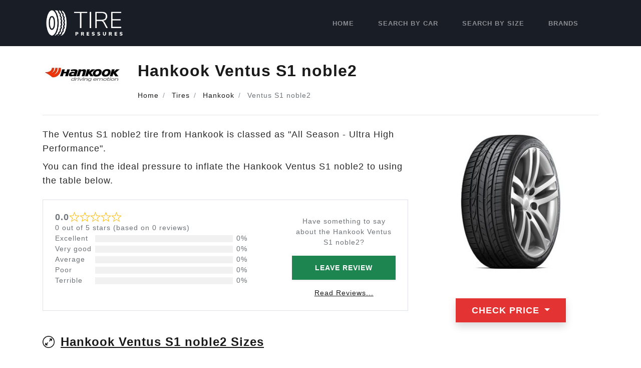

--- FILE ---
content_type: text/html; charset=UTF-8
request_url: https://tirepressures.co/tires/hankook/ventus-s1-noble2/
body_size: 21075
content:
<!DOCTYPE html>
<html lang="en-US">
<head><meta charset="UTF-8"><script>if(navigator.userAgent.match(/MSIE|Internet Explorer/i)||navigator.userAgent.match(/Trident\/7\..*?rv:11/i)){var href=document.location.href;if(!href.match(/[?&]nowprocket/)){if(href.indexOf("?")==-1){if(href.indexOf("#")==-1){document.location.href=href+"?nowprocket=1"}else{document.location.href=href.replace("#","?nowprocket=1#")}}else{if(href.indexOf("#")==-1){document.location.href=href+"&nowprocket=1"}else{document.location.href=href.replace("#","&nowprocket=1#")}}}}</script><script>class RocketLazyLoadScripts{constructor(){this.triggerEvents=["keydown","mousedown","mousemove","touchmove","touchstart","touchend","wheel"],this.userEventHandler=this._triggerListener.bind(this),this.touchStartHandler=this._onTouchStart.bind(this),this.touchMoveHandler=this._onTouchMove.bind(this),this.touchEndHandler=this._onTouchEnd.bind(this),this.clickHandler=this._onClick.bind(this),this.interceptedClicks=[],window.addEventListener("pageshow",(e=>{this.persisted=e.persisted})),window.addEventListener("DOMContentLoaded",(()=>{this._preconnect3rdParties()})),this.delayedScripts={normal:[],async:[],defer:[]},this.allJQueries=[]}_addUserInteractionListener(e){document.hidden?e._triggerListener():(this.triggerEvents.forEach((t=>window.addEventListener(t,e.userEventHandler,{passive:!0}))),window.addEventListener("touchstart",e.touchStartHandler,{passive:!0}),window.addEventListener("mousedown",e.touchStartHandler),document.addEventListener("visibilitychange",e.userEventHandler))}_removeUserInteractionListener(){this.triggerEvents.forEach((e=>window.removeEventListener(e,this.userEventHandler,{passive:!0}))),document.removeEventListener("visibilitychange",this.userEventHandler)}_onTouchStart(e){"HTML"!==e.target.tagName&&(window.addEventListener("touchend",this.touchEndHandler),window.addEventListener("mouseup",this.touchEndHandler),window.addEventListener("touchmove",this.touchMoveHandler,{passive:!0}),window.addEventListener("mousemove",this.touchMoveHandler),e.target.addEventListener("click",this.clickHandler),this._renameDOMAttribute(e.target,"onclick","rocket-onclick"))}_onTouchMove(e){window.removeEventListener("touchend",this.touchEndHandler),window.removeEventListener("mouseup",this.touchEndHandler),window.removeEventListener("touchmove",this.touchMoveHandler,{passive:!0}),window.removeEventListener("mousemove",this.touchMoveHandler),e.target.removeEventListener("click",this.clickHandler),this._renameDOMAttribute(e.target,"rocket-onclick","onclick")}_onTouchEnd(e){window.removeEventListener("touchend",this.touchEndHandler),window.removeEventListener("mouseup",this.touchEndHandler),window.removeEventListener("touchmove",this.touchMoveHandler,{passive:!0}),window.removeEventListener("mousemove",this.touchMoveHandler)}_onClick(e){e.target.removeEventListener("click",this.clickHandler),this._renameDOMAttribute(e.target,"rocket-onclick","onclick"),this.interceptedClicks.push(e),e.preventDefault(),e.stopPropagation(),e.stopImmediatePropagation()}_replayClicks(){window.removeEventListener("touchstart",this.touchStartHandler,{passive:!0}),window.removeEventListener("mousedown",this.touchStartHandler),this.interceptedClicks.forEach((e=>{e.target.dispatchEvent(new MouseEvent("click",{view:e.view,bubbles:!0,cancelable:!0}))}))}_renameDOMAttribute(e,t,n){e.hasAttribute&&e.hasAttribute(t)&&(event.target.setAttribute(n,event.target.getAttribute(t)),event.target.removeAttribute(t))}_triggerListener(){this._removeUserInteractionListener(this),"loading"===document.readyState?document.addEventListener("DOMContentLoaded",this._loadEverythingNow.bind(this)):this._loadEverythingNow()}_preconnect3rdParties(){let e=[];document.querySelectorAll("script[type=rocketlazyloadscript]").forEach((t=>{if(t.hasAttribute("src")){const n=new URL(t.src).origin;n!==location.origin&&e.push({src:n,crossOrigin:t.crossOrigin||"module"===t.getAttribute("data-rocket-type")})}})),e=[...new Map(e.map((e=>[JSON.stringify(e),e]))).values()],this._batchInjectResourceHints(e,"preconnect")}async _loadEverythingNow(){this.lastBreath=Date.now(),this._delayEventListeners(),this._delayJQueryReady(this),this._handleDocumentWrite(),this._registerAllDelayedScripts(),this._preloadAllScripts(),await this._loadScriptsFromList(this.delayedScripts.normal),await this._loadScriptsFromList(this.delayedScripts.defer),await this._loadScriptsFromList(this.delayedScripts.async);try{await this._triggerDOMContentLoaded(),await this._triggerWindowLoad()}catch(e){}window.dispatchEvent(new Event("rocket-allScriptsLoaded")),this._replayClicks()}_registerAllDelayedScripts(){document.querySelectorAll("script[type=rocketlazyloadscript]").forEach((e=>{e.hasAttribute("src")?e.hasAttribute("async")&&!1!==e.async?this.delayedScripts.async.push(e):e.hasAttribute("defer")&&!1!==e.defer||"module"===e.getAttribute("data-rocket-type")?this.delayedScripts.defer.push(e):this.delayedScripts.normal.push(e):this.delayedScripts.normal.push(e)}))}async _transformScript(e){return await this._littleBreath(),new Promise((t=>{const n=document.createElement("script");[...e.attributes].forEach((e=>{let t=e.nodeName;"type"!==t&&("data-rocket-type"===t&&(t="type"),n.setAttribute(t,e.nodeValue))})),e.hasAttribute("src")?(n.addEventListener("load",t),n.addEventListener("error",t)):(n.text=e.text,t());try{e.parentNode.replaceChild(n,e)}catch(e){t()}}))}async _loadScriptsFromList(e){const t=e.shift();return t?(await this._transformScript(t),this._loadScriptsFromList(e)):Promise.resolve()}_preloadAllScripts(){this._batchInjectResourceHints([...this.delayedScripts.normal,...this.delayedScripts.defer,...this.delayedScripts.async],"preload")}_batchInjectResourceHints(e,t){var n=document.createDocumentFragment();e.forEach((e=>{if(e.src){const i=document.createElement("link");i.href=e.src,i.rel=t,"preconnect"!==t&&(i.as="script"),e.getAttribute&&"module"===e.getAttribute("data-rocket-type")&&(i.crossOrigin=!0),e.crossOrigin&&(i.crossOrigin=e.crossOrigin),n.appendChild(i)}})),document.head.appendChild(n)}_delayEventListeners(){let e={};function t(t,n){!function(t){function n(n){return e[t].eventsToRewrite.indexOf(n)>=0?"rocket-"+n:n}e[t]||(e[t]={originalFunctions:{add:t.addEventListener,remove:t.removeEventListener},eventsToRewrite:[]},t.addEventListener=function(){arguments[0]=n(arguments[0]),e[t].originalFunctions.add.apply(t,arguments)},t.removeEventListener=function(){arguments[0]=n(arguments[0]),e[t].originalFunctions.remove.apply(t,arguments)})}(t),e[t].eventsToRewrite.push(n)}function n(e,t){let n=e[t];Object.defineProperty(e,t,{get:()=>n||function(){},set(i){e["rocket"+t]=n=i}})}t(document,"DOMContentLoaded"),t(window,"DOMContentLoaded"),t(window,"load"),t(window,"pageshow"),t(document,"readystatechange"),n(document,"onreadystatechange"),n(window,"onload"),n(window,"onpageshow")}_delayJQueryReady(e){let t=window.jQuery;Object.defineProperty(window,"jQuery",{get:()=>t,set(n){if(n&&n.fn&&!e.allJQueries.includes(n)){n.fn.ready=n.fn.init.prototype.ready=function(t){e.domReadyFired?t.bind(document)(n):document.addEventListener("rocket-DOMContentLoaded",(()=>t.bind(document)(n)))};const t=n.fn.on;n.fn.on=n.fn.init.prototype.on=function(){if(this[0]===window){function e(e){return e.split(" ").map((e=>"load"===e||0===e.indexOf("load.")?"rocket-jquery-load":e)).join(" ")}"string"==typeof arguments[0]||arguments[0]instanceof String?arguments[0]=e(arguments[0]):"object"==typeof arguments[0]&&Object.keys(arguments[0]).forEach((t=>{delete Object.assign(arguments[0],{[e(t)]:arguments[0][t]})[t]}))}return t.apply(this,arguments),this},e.allJQueries.push(n)}t=n}})}async _triggerDOMContentLoaded(){this.domReadyFired=!0,await this._littleBreath(),document.dispatchEvent(new Event("rocket-DOMContentLoaded")),await this._littleBreath(),window.dispatchEvent(new Event("rocket-DOMContentLoaded")),await this._littleBreath(),document.dispatchEvent(new Event("rocket-readystatechange")),await this._littleBreath(),document.rocketonreadystatechange&&document.rocketonreadystatechange()}async _triggerWindowLoad(){await this._littleBreath(),window.dispatchEvent(new Event("rocket-load")),await this._littleBreath(),window.rocketonload&&window.rocketonload(),await this._littleBreath(),this.allJQueries.forEach((e=>e(window).trigger("rocket-jquery-load"))),await this._littleBreath();const e=new Event("rocket-pageshow");e.persisted=this.persisted,window.dispatchEvent(e),await this._littleBreath(),window.rocketonpageshow&&window.rocketonpageshow({persisted:this.persisted})}_handleDocumentWrite(){const e=new Map;document.write=document.writeln=function(t){const n=document.currentScript,i=document.createRange(),r=n.parentElement;let o=e.get(n);void 0===o&&(o=n.nextSibling,e.set(n,o));const s=document.createDocumentFragment();i.setStart(s,0),s.appendChild(i.createContextualFragment(t)),r.insertBefore(s,o)}}async _littleBreath(){Date.now()-this.lastBreath>45&&(await this._requestAnimFrame(),this.lastBreath=Date.now())}async _requestAnimFrame(){return document.hidden?new Promise((e=>setTimeout(e))):new Promise((e=>requestAnimationFrame(e)))}static run(){const e=new RocketLazyLoadScripts;e._addUserInteractionListener(e)}}RocketLazyLoadScripts.run();</script>
	
	<meta name="viewport" content="width=device-width, initial-scale=1, shrink-to-fit=no">
	<link rel="profile" href="https://gmpg.org/xfn/11">
	<script type="rocketlazyloadscript" async src="https://pagead2.googlesyndication.com/pagead/js/adsbygoogle.js?client=ca-pub-5748002409523414"
     crossorigin="anonymous"></script>
	 <!-- Google tag (gtag.js) -->
<script type="rocketlazyloadscript" async src="https://www.googletagmanager.com/gtag/js?id=G-5LJ2EG06NF"></script>
<script type="rocketlazyloadscript">
  window.dataLayer = window.dataLayer || [];
  function gtag(){dataLayer.push(arguments);}
  gtag('js', new Date());

  gtag('config', 'G-5LJ2EG06NF');
</script>
	<meta name='robots' content='index, follow, max-image-preview:large, max-snippet:-1, max-video-preview:-1' />

	<!-- This site is optimized with the Yoast SEO plugin v21.2 - https://yoast.com/wordpress/plugins/seo/ -->
	<title>Hankook Ventus S1 noble2 Sizes &amp; Pressure | TirePressures.co</title>
	<meta property="og:locale" content="en_US" />
	<meta property="og:type" content="article" />
	<meta property="og:title" content="Hankook Ventus S1 noble2 Sizes &amp; Pressure | TirePressures.co" />
	<meta property="og:description" content="[...]Read More..." />
	<meta property="og:site_name" content="Tire Pressures" />
	<meta name="twitter:card" content="summary_large_image" />
	<script type="application/ld+json" class="yoast-schema-graph">{"@context":"https://schema.org","@graph":[{"@type":"WebPage","@id":"https://tirepressures.co/tires/%tire_brands%/ventus-s1-noble2/","url":"https://tirepressures.co/tires/%tire_brands%/ventus-s1-noble2/","name":"Hankook Ventus S1 noble2 - Tire Pressures","isPartOf":{"@id":"https://tirepressures.co/#website"},"primaryImageOfPage":{"@id":"https://tirepressures.co/tires/%tire_brands%/ventus-s1-noble2/#primaryimage"},"image":{"@id":"https://tirepressures.co/tires/%tire_brands%/ventus-s1-noble2/#primaryimage"},"thumbnailUrl":"https://tirepressures.co/wp-content/uploads/2022/10/VentusS1noble2.jpg","datePublished":"2022-09-02T14:46:52+00:00","dateModified":"2022-09-02T14:46:52+00:00","breadcrumb":{"@id":"https://tirepressures.co/tires/%tire_brands%/ventus-s1-noble2/#breadcrumb"},"inLanguage":"en-US","potentialAction":[{"@type":"ReadAction","target":["https://tirepressures.co/tires/%tire_brands%/ventus-s1-noble2/"]}]},{"@type":"ImageObject","inLanguage":"en-US","@id":"https://tirepressures.co/tires/%tire_brands%/ventus-s1-noble2/#primaryimage","url":"https://tirepressures.co/wp-content/uploads/2022/10/VentusS1noble2.jpg","contentUrl":"https://tirepressures.co/wp-content/uploads/2022/10/VentusS1noble2.jpg","width":400,"height":400},{"@type":"BreadcrumbList","@id":"https://tirepressures.co/tires/%tire_brands%/ventus-s1-noble2/#breadcrumb","itemListElement":[{"@type":"ListItem","position":1,"name":"Home","item":"https://tirepressures.co/"},{"@type":"ListItem","position":2,"name":"Tires","item":"https://tirepressures.co/tires/"},{"@type":"ListItem","position":3,"name":"Hankook","item":"https://tirepressures.co/tires/hankook/"},{"@type":"ListItem","position":4,"name":"Ventus S1 noble2"}]},{"@type":"WebSite","@id":"https://tirepressures.co/#website","url":"https://tirepressures.co/","name":"Tire Pressures","description":"Find the Right Tire Pressure for Your Car","publisher":{"@id":"https://tirepressures.co/#organization"},"potentialAction":[{"@type":"SearchAction","target":{"@type":"EntryPoint","urlTemplate":"https://tirepressures.co/?s={search_term_string}"},"query-input":"required name=search_term_string"}],"inLanguage":"en-US"},{"@type":"Organization","@id":"https://tirepressures.co/#organization","name":"Tire Pressures","url":"https://tirepressures.co/","logo":{"@type":"ImageObject","inLanguage":"en-US","@id":"https://tirepressures.co/#/schema/logo/image/","url":"https://tirepressures.co/wp-content/uploads/2021/01/tirepressures-logo.png","contentUrl":"https://tirepressures.co/wp-content/uploads/2021/01/tirepressures-logo.png","width":320,"height":100,"caption":"Tire Pressures"},"image":{"@id":"https://tirepressures.co/#/schema/logo/image/"}}]}</script>
	<!-- / Yoast SEO plugin. -->



<link rel="alternate" type="application/rss+xml" title="Tire Pressures &raquo; Feed" href="https://tirepressures.co/feed/" />
<link rel="alternate" type="application/rss+xml" title="Tire Pressures &raquo; Comments Feed" href="https://tirepressures.co/comments/feed/" />
<link rel="alternate" title="oEmbed (JSON)" type="application/json+oembed" href="https://tirepressures.co/wp-json/oembed/1.0/embed?url=https%3A%2F%2Ftirepressures.co%2Ftires%2Fhankook%2Fventus-s1-noble2%2F" />
<link rel="alternate" title="oEmbed (XML)" type="text/xml+oembed" href="https://tirepressures.co/wp-json/oembed/1.0/embed?url=https%3A%2F%2Ftirepressures.co%2Ftires%2Fhankook%2Fventus-s1-noble2%2F&#038;format=xml" />
<style id='wp-img-auto-sizes-contain-inline-css' type='text/css'>
img:is([sizes=auto i],[sizes^="auto," i]){contain-intrinsic-size:3000px 1500px}
/*# sourceURL=wp-img-auto-sizes-contain-inline-css */
</style>
<style id='classic-theme-styles-inline-css' type='text/css'>
/*! This file is auto-generated */
.wp-block-button__link{color:#fff;background-color:#32373c;border-radius:9999px;box-shadow:none;text-decoration:none;padding:calc(.667em + 2px) calc(1.333em + 2px);font-size:1.125em}.wp-block-file__button{background:#32373c;color:#fff;text-decoration:none}
/*# sourceURL=/wp-includes/css/classic-themes.min.css */
</style>
<link rel="stylesheet" href="https://tirepressures.co/wp-content/themes/tirepressures/css/theme-reduced.min.css?ver=.1695216554" media="print" onload="this.media='all'"><link rel="preload" href="https://tirepressures.co/wp-content/themes/tirepressures/css/theme-reduced.min.css?ver=.1695216554" as="style" onload="this.onload=null;this.rel='stylesheet'"><noscript><link rel="stylesheet" href="https://tirepressures.co/wp-content/themes/tirepressures/css/theme-reduced.min.css?ver=.1695216554"></noscript><link data-minify="1" rel="stylesheet" href="https://tirepressures.co/wp-content/cache/min/1/wp-content/themes/tirepressures/css/ownermanual.css?ver=1713352876" media="print" onload="this.media='all'"><link data-minify="1" rel="preload" href="https://tirepressures.co/wp-content/cache/min/1/wp-content/themes/tirepressures/css/ownermanual.css?ver=1713352876" as="style" onload="this.onload=null;this.rel='stylesheet'"><noscript><link data-minify="1" rel="stylesheet" href="https://tirepressures.co/wp-content/cache/min/1/wp-content/themes/tirepressures/css/ownermanual.css?ver=1713352876"></noscript><style id='wp-block-button-inline-css' type='text/css'>
.wp-block-button__link{align-content:center;box-sizing:border-box;cursor:pointer;display:inline-block;height:100%;text-align:center;word-break:break-word}.wp-block-button__link.aligncenter{text-align:center}.wp-block-button__link.alignright{text-align:right}:where(.wp-block-button__link){border-radius:9999px;box-shadow:none;padding:calc(.667em + 2px) calc(1.333em + 2px);text-decoration:none}.wp-block-button[style*=text-decoration] .wp-block-button__link{text-decoration:inherit}.wp-block-buttons>.wp-block-button.has-custom-width{max-width:none}.wp-block-buttons>.wp-block-button.has-custom-width .wp-block-button__link{width:100%}.wp-block-buttons>.wp-block-button.has-custom-font-size .wp-block-button__link{font-size:inherit}.wp-block-buttons>.wp-block-button.wp-block-button__width-25{width:calc(25% - var(--wp--style--block-gap, .5em)*.75)}.wp-block-buttons>.wp-block-button.wp-block-button__width-50{width:calc(50% - var(--wp--style--block-gap, .5em)*.5)}.wp-block-buttons>.wp-block-button.wp-block-button__width-75{width:calc(75% - var(--wp--style--block-gap, .5em)*.25)}.wp-block-buttons>.wp-block-button.wp-block-button__width-100{flex-basis:100%;width:100%}.wp-block-buttons.is-vertical>.wp-block-button.wp-block-button__width-25{width:25%}.wp-block-buttons.is-vertical>.wp-block-button.wp-block-button__width-50{width:50%}.wp-block-buttons.is-vertical>.wp-block-button.wp-block-button__width-75{width:75%}.wp-block-button.is-style-squared,.wp-block-button__link.wp-block-button.is-style-squared{border-radius:0}.wp-block-button.no-border-radius,.wp-block-button__link.no-border-radius{border-radius:0!important}:root :where(.wp-block-button .wp-block-button__link.is-style-outline),:root :where(.wp-block-button.is-style-outline>.wp-block-button__link){border:2px solid;padding:.667em 1.333em}:root :where(.wp-block-button .wp-block-button__link.is-style-outline:not(.has-text-color)),:root :where(.wp-block-button.is-style-outline>.wp-block-button__link:not(.has-text-color)){color:currentColor}:root :where(.wp-block-button .wp-block-button__link.is-style-outline:not(.has-background)),:root :where(.wp-block-button.is-style-outline>.wp-block-button__link:not(.has-background)){background-color:initial;background-image:none}
/*# sourceURL=https://tirepressures.co/wp-includes/blocks/button/style.min.css */
</style>
<style id='wp-block-search-inline-css' type='text/css'>
.wp-block-search__button{margin-left:10px;word-break:normal}.wp-block-search__button.has-icon{line-height:0}.wp-block-search__button svg{height:1.25em;min-height:24px;min-width:24px;width:1.25em;fill:currentColor;vertical-align:text-bottom}:where(.wp-block-search__button){border:1px solid #ccc;padding:6px 10px}.wp-block-search__inside-wrapper{display:flex;flex:auto;flex-wrap:nowrap;max-width:100%}.wp-block-search__label{width:100%}.wp-block-search.wp-block-search__button-only .wp-block-search__button{box-sizing:border-box;display:flex;flex-shrink:0;justify-content:center;margin-left:0;max-width:100%}.wp-block-search.wp-block-search__button-only .wp-block-search__inside-wrapper{min-width:0!important;transition-property:width}.wp-block-search.wp-block-search__button-only .wp-block-search__input{flex-basis:100%;transition-duration:.3s}.wp-block-search.wp-block-search__button-only.wp-block-search__searchfield-hidden,.wp-block-search.wp-block-search__button-only.wp-block-search__searchfield-hidden .wp-block-search__inside-wrapper{overflow:hidden}.wp-block-search.wp-block-search__button-only.wp-block-search__searchfield-hidden .wp-block-search__input{border-left-width:0!important;border-right-width:0!important;flex-basis:0;flex-grow:0;margin:0;min-width:0!important;padding-left:0!important;padding-right:0!important;width:0!important}:where(.wp-block-search__input){appearance:none;border:1px solid #949494;flex-grow:1;font-family:inherit;font-size:inherit;font-style:inherit;font-weight:inherit;letter-spacing:inherit;line-height:inherit;margin-left:0;margin-right:0;min-width:3rem;padding:8px;text-decoration:unset!important;text-transform:inherit}:where(.wp-block-search__button-inside .wp-block-search__inside-wrapper){background-color:#fff;border:1px solid #949494;box-sizing:border-box;padding:4px}:where(.wp-block-search__button-inside .wp-block-search__inside-wrapper) .wp-block-search__input{border:none;border-radius:0;padding:0 4px}:where(.wp-block-search__button-inside .wp-block-search__inside-wrapper) .wp-block-search__input:focus{outline:none}:where(.wp-block-search__button-inside .wp-block-search__inside-wrapper) :where(.wp-block-search__button){padding:4px 8px}.wp-block-search.aligncenter .wp-block-search__inside-wrapper{margin:auto}.wp-block[data-align=right] .wp-block-search.wp-block-search__button-only .wp-block-search__inside-wrapper{float:right}
/*# sourceURL=https://tirepressures.co/wp-includes/blocks/search/style.min.css */
</style>
<link data-minify="1" rel="stylesheet" href="https://tirepressures.co/wp-content/cache/min/1/wp-content/plugins/site-reviews/assets/styles/default.css?ver=1713352876" media="print" onload="this.media='all'"><link data-minify="1" rel="preload" href="https://tirepressures.co/wp-content/cache/min/1/wp-content/plugins/site-reviews/assets/styles/default.css?ver=1713352876" as="style" onload="this.onload=null;this.rel='stylesheet'"><noscript><link data-minify="1" rel="stylesheet" href="https://tirepressures.co/wp-content/cache/min/1/wp-content/plugins/site-reviews/assets/styles/default.css?ver=1713352876"></noscript><style id='site-reviews-inline-css' type='text/css'>
.glsr-star-empty,.glsr-star-rating--stars[class*=" s"]>span{background-image:url(https://tirepressures.co/wp-content/plugins/site-reviews/assets/images/stars/default/star-empty.svg)!important}.glsr-field-is-invalid .glsr-star-rating--stars[class*=" s"]>span{background-image:url(https://tirepressures.co/wp-content/plugins/site-reviews/assets/images/stars/default/star-error.svg)!important}.glsr-star-half{background-image:url(https://tirepressures.co/wp-content/plugins/site-reviews/assets/images/stars/default/star-half.svg)!important}.glsr-star-full,.glsr-star-rating--stars[class*=" s"]>span.gl-active,.glsr-star-rating--stars[class*=" s"]>span.gl-active.gl-selected{background-image:url(https://tirepressures.co/wp-content/plugins/site-reviews/assets/images/stars/default/star-full.svg)!important}

/*# sourceURL=site-reviews-inline-css */
</style>
<style id='rocket-lazyload-inline-css' type='text/css'>
.rll-youtube-player{position:relative;padding-bottom:56.23%;height:0;overflow:hidden;max-width:100%;}.rll-youtube-player:focus-within{outline: 2px solid currentColor;outline-offset: 5px;}.rll-youtube-player iframe{position:absolute;top:0;left:0;width:100%;height:100%;z-index:100;background:0 0}.rll-youtube-player img{bottom:0;display:block;left:0;margin:auto;max-width:100%;width:100%;position:absolute;right:0;top:0;border:none;height:auto;-webkit-transition:.4s all;-moz-transition:.4s all;transition:.4s all}.rll-youtube-player img:hover{-webkit-filter:brightness(75%)}.rll-youtube-player .play{height:100%;width:100%;left:0;top:0;position:absolute;background:url(https://tirepressures.co/wp-content/plugins/wp-rocket/assets/img/youtube.png) no-repeat center;background-color: transparent !important;cursor:pointer;border:none;}.wp-embed-responsive .wp-has-aspect-ratio .rll-youtube-player{position:absolute;padding-bottom:0;width:100%;height:100%;top:0;bottom:0;left:0;right:0}
/*# sourceURL=rocket-lazyload-inline-css */
</style>
<link rel="https://api.w.org/" href="https://tirepressures.co/wp-json/" /><link rel="alternate" title="JSON" type="application/json" href="https://tirepressures.co/wp-json/wp/v2/tires/15916" /><link rel="EditURI" type="application/rsd+xml" title="RSD" href="https://tirepressures.co/xmlrpc.php?rsd" />
<meta name="generator" content="WordPress 6.9" />
<link rel='shortlink' href='https://tirepressures.co/?p=15916' />
<meta name="mobile-web-app-capable" content="yes">
<meta name="apple-mobile-web-app-capable" content="yes">
<meta name="apple-mobile-web-app-title" content="Tire Pressures - Find the Right Tire Pressure for Your Car">
<style type="text/css">.recentcomments a{display:inline !important;padding:0 !important;margin:0 !important;}</style><!-- Clicky Web Analytics - https://clicky.com, WordPress Plugin by Yoast - https://yoast.com/wordpress/plugins/clicky/ --><script type="rocketlazyloadscript">
	
	var clicky_site_ids = clicky_site_ids || [];
	clicky_site_ids.push("101427137");
</script>
<script type="rocketlazyloadscript" async src="//static.getclicky.com/js"></script><link rel="icon" href="https://tirepressures.co/wp-content/uploads/2021/01/tirepressures-dark-icon.png" sizes="32x32" />
<link rel="icon" href="https://tirepressures.co/wp-content/uploads/2021/01/tirepressures-dark-icon.png" sizes="192x192" />
<link rel="apple-touch-icon" href="https://tirepressures.co/wp-content/uploads/2021/01/tirepressures-dark-icon.png" />
<meta name="msapplication-TileImage" content="https://tirepressures.co/wp-content/uploads/2021/01/tirepressures-dark-icon.png" />
		<style type="text/css" id="wp-custom-css">
			.page h1 {
	text-align: center;
	margin: 20px 0 30px;
}

.page h2, .page h3, .page h4 {
	margin: 25px 0 20px;
}

.page p {
	font-size: 16px;
}

.text-aff {
	font-size: 13px;
	font-weight: 500;
	margin-top: 4px;
	display: inline-block;
	color: #1251dd;
}


.grecaptcha-badge { visibility: hidden; }		</style>
		<noscript><style id="rocket-lazyload-nojs-css">.rll-youtube-player, [data-lazy-src]{display:none !important;}</style></noscript>	<!--.hideforcsl{visibility:hidden;}#preload_message{visibility:visible;text-align:center;padding-top:100px;width:100%;height:100%;position:absolute;z-index:1000;background:#fff;}#preload_message p{color:#000;margin-top:15px;font-size:24px;}-->
    <style>
    .lds-ring {
      display: inline-block;
      position: relative;
      width: 80px;
      height: 80px;
    }
    .lds-ring div {
      box-sizing: border-box;
      display: block;
      position: absolute;
      width: 64px;
      height: 64px;
      margin: 8px;
      border: 8px solid #fff;
      border-radius: 50%;
      animation: lds-ring 1.2s cubic-bezier(0.5, 0, 0.5, 1) infinite;
      border-color: #1a1a1a transparent transparent transparent;
    }
    .lds-ring div:nth-child(1) {
      animation-delay: -0.45s;
    }
    .lds-ring div:nth-child(2) {
      animation-delay: -0.3s;
    }
    .lds-ring div:nth-child(3) {
      animation-delay: -0.15s;
    }
    @keyframes lds-ring {
      0% {
        transform: rotate(0deg);
      }
      100% {
        transform: rotate(360deg);
      }
    }
  </style>
<style id='global-styles-inline-css' type='text/css'>
:root{--wp--preset--aspect-ratio--square: 1;--wp--preset--aspect-ratio--4-3: 4/3;--wp--preset--aspect-ratio--3-4: 3/4;--wp--preset--aspect-ratio--3-2: 3/2;--wp--preset--aspect-ratio--2-3: 2/3;--wp--preset--aspect-ratio--16-9: 16/9;--wp--preset--aspect-ratio--9-16: 9/16;--wp--preset--color--black: #000000;--wp--preset--color--cyan-bluish-gray: #abb8c3;--wp--preset--color--white: #ffffff;--wp--preset--color--pale-pink: #f78da7;--wp--preset--color--vivid-red: #cf2e2e;--wp--preset--color--luminous-vivid-orange: #ff6900;--wp--preset--color--luminous-vivid-amber: #fcb900;--wp--preset--color--light-green-cyan: #7bdcb5;--wp--preset--color--vivid-green-cyan: #00d084;--wp--preset--color--pale-cyan-blue: #8ed1fc;--wp--preset--color--vivid-cyan-blue: #0693e3;--wp--preset--color--vivid-purple: #9b51e0;--wp--preset--gradient--vivid-cyan-blue-to-vivid-purple: linear-gradient(135deg,rgb(6,147,227) 0%,rgb(155,81,224) 100%);--wp--preset--gradient--light-green-cyan-to-vivid-green-cyan: linear-gradient(135deg,rgb(122,220,180) 0%,rgb(0,208,130) 100%);--wp--preset--gradient--luminous-vivid-amber-to-luminous-vivid-orange: linear-gradient(135deg,rgb(252,185,0) 0%,rgb(255,105,0) 100%);--wp--preset--gradient--luminous-vivid-orange-to-vivid-red: linear-gradient(135deg,rgb(255,105,0) 0%,rgb(207,46,46) 100%);--wp--preset--gradient--very-light-gray-to-cyan-bluish-gray: linear-gradient(135deg,rgb(238,238,238) 0%,rgb(169,184,195) 100%);--wp--preset--gradient--cool-to-warm-spectrum: linear-gradient(135deg,rgb(74,234,220) 0%,rgb(151,120,209) 20%,rgb(207,42,186) 40%,rgb(238,44,130) 60%,rgb(251,105,98) 80%,rgb(254,248,76) 100%);--wp--preset--gradient--blush-light-purple: linear-gradient(135deg,rgb(255,206,236) 0%,rgb(152,150,240) 100%);--wp--preset--gradient--blush-bordeaux: linear-gradient(135deg,rgb(254,205,165) 0%,rgb(254,45,45) 50%,rgb(107,0,62) 100%);--wp--preset--gradient--luminous-dusk: linear-gradient(135deg,rgb(255,203,112) 0%,rgb(199,81,192) 50%,rgb(65,88,208) 100%);--wp--preset--gradient--pale-ocean: linear-gradient(135deg,rgb(255,245,203) 0%,rgb(182,227,212) 50%,rgb(51,167,181) 100%);--wp--preset--gradient--electric-grass: linear-gradient(135deg,rgb(202,248,128) 0%,rgb(113,206,126) 100%);--wp--preset--gradient--midnight: linear-gradient(135deg,rgb(2,3,129) 0%,rgb(40,116,252) 100%);--wp--preset--font-size--small: 13px;--wp--preset--font-size--medium: 20px;--wp--preset--font-size--large: 36px;--wp--preset--font-size--x-large: 42px;--wp--preset--spacing--20: 0.44rem;--wp--preset--spacing--30: 0.67rem;--wp--preset--spacing--40: 1rem;--wp--preset--spacing--50: 1.5rem;--wp--preset--spacing--60: 2.25rem;--wp--preset--spacing--70: 3.38rem;--wp--preset--spacing--80: 5.06rem;--wp--preset--shadow--natural: 6px 6px 9px rgba(0, 0, 0, 0.2);--wp--preset--shadow--deep: 12px 12px 50px rgba(0, 0, 0, 0.4);--wp--preset--shadow--sharp: 6px 6px 0px rgba(0, 0, 0, 0.2);--wp--preset--shadow--outlined: 6px 6px 0px -3px rgb(255, 255, 255), 6px 6px rgb(0, 0, 0);--wp--preset--shadow--crisp: 6px 6px 0px rgb(0, 0, 0);}:where(.is-layout-flex){gap: 0.5em;}:where(.is-layout-grid){gap: 0.5em;}body .is-layout-flex{display: flex;}.is-layout-flex{flex-wrap: wrap;align-items: center;}.is-layout-flex > :is(*, div){margin: 0;}body .is-layout-grid{display: grid;}.is-layout-grid > :is(*, div){margin: 0;}:where(.wp-block-columns.is-layout-flex){gap: 2em;}:where(.wp-block-columns.is-layout-grid){gap: 2em;}:where(.wp-block-post-template.is-layout-flex){gap: 1.25em;}:where(.wp-block-post-template.is-layout-grid){gap: 1.25em;}.has-black-color{color: var(--wp--preset--color--black) !important;}.has-cyan-bluish-gray-color{color: var(--wp--preset--color--cyan-bluish-gray) !important;}.has-white-color{color: var(--wp--preset--color--white) !important;}.has-pale-pink-color{color: var(--wp--preset--color--pale-pink) !important;}.has-vivid-red-color{color: var(--wp--preset--color--vivid-red) !important;}.has-luminous-vivid-orange-color{color: var(--wp--preset--color--luminous-vivid-orange) !important;}.has-luminous-vivid-amber-color{color: var(--wp--preset--color--luminous-vivid-amber) !important;}.has-light-green-cyan-color{color: var(--wp--preset--color--light-green-cyan) !important;}.has-vivid-green-cyan-color{color: var(--wp--preset--color--vivid-green-cyan) !important;}.has-pale-cyan-blue-color{color: var(--wp--preset--color--pale-cyan-blue) !important;}.has-vivid-cyan-blue-color{color: var(--wp--preset--color--vivid-cyan-blue) !important;}.has-vivid-purple-color{color: var(--wp--preset--color--vivid-purple) !important;}.has-black-background-color{background-color: var(--wp--preset--color--black) !important;}.has-cyan-bluish-gray-background-color{background-color: var(--wp--preset--color--cyan-bluish-gray) !important;}.has-white-background-color{background-color: var(--wp--preset--color--white) !important;}.has-pale-pink-background-color{background-color: var(--wp--preset--color--pale-pink) !important;}.has-vivid-red-background-color{background-color: var(--wp--preset--color--vivid-red) !important;}.has-luminous-vivid-orange-background-color{background-color: var(--wp--preset--color--luminous-vivid-orange) !important;}.has-luminous-vivid-amber-background-color{background-color: var(--wp--preset--color--luminous-vivid-amber) !important;}.has-light-green-cyan-background-color{background-color: var(--wp--preset--color--light-green-cyan) !important;}.has-vivid-green-cyan-background-color{background-color: var(--wp--preset--color--vivid-green-cyan) !important;}.has-pale-cyan-blue-background-color{background-color: var(--wp--preset--color--pale-cyan-blue) !important;}.has-vivid-cyan-blue-background-color{background-color: var(--wp--preset--color--vivid-cyan-blue) !important;}.has-vivid-purple-background-color{background-color: var(--wp--preset--color--vivid-purple) !important;}.has-black-border-color{border-color: var(--wp--preset--color--black) !important;}.has-cyan-bluish-gray-border-color{border-color: var(--wp--preset--color--cyan-bluish-gray) !important;}.has-white-border-color{border-color: var(--wp--preset--color--white) !important;}.has-pale-pink-border-color{border-color: var(--wp--preset--color--pale-pink) !important;}.has-vivid-red-border-color{border-color: var(--wp--preset--color--vivid-red) !important;}.has-luminous-vivid-orange-border-color{border-color: var(--wp--preset--color--luminous-vivid-orange) !important;}.has-luminous-vivid-amber-border-color{border-color: var(--wp--preset--color--luminous-vivid-amber) !important;}.has-light-green-cyan-border-color{border-color: var(--wp--preset--color--light-green-cyan) !important;}.has-vivid-green-cyan-border-color{border-color: var(--wp--preset--color--vivid-green-cyan) !important;}.has-pale-cyan-blue-border-color{border-color: var(--wp--preset--color--pale-cyan-blue) !important;}.has-vivid-cyan-blue-border-color{border-color: var(--wp--preset--color--vivid-cyan-blue) !important;}.has-vivid-purple-border-color{border-color: var(--wp--preset--color--vivid-purple) !important;}.has-vivid-cyan-blue-to-vivid-purple-gradient-background{background: var(--wp--preset--gradient--vivid-cyan-blue-to-vivid-purple) !important;}.has-light-green-cyan-to-vivid-green-cyan-gradient-background{background: var(--wp--preset--gradient--light-green-cyan-to-vivid-green-cyan) !important;}.has-luminous-vivid-amber-to-luminous-vivid-orange-gradient-background{background: var(--wp--preset--gradient--luminous-vivid-amber-to-luminous-vivid-orange) !important;}.has-luminous-vivid-orange-to-vivid-red-gradient-background{background: var(--wp--preset--gradient--luminous-vivid-orange-to-vivid-red) !important;}.has-very-light-gray-to-cyan-bluish-gray-gradient-background{background: var(--wp--preset--gradient--very-light-gray-to-cyan-bluish-gray) !important;}.has-cool-to-warm-spectrum-gradient-background{background: var(--wp--preset--gradient--cool-to-warm-spectrum) !important;}.has-blush-light-purple-gradient-background{background: var(--wp--preset--gradient--blush-light-purple) !important;}.has-blush-bordeaux-gradient-background{background: var(--wp--preset--gradient--blush-bordeaux) !important;}.has-luminous-dusk-gradient-background{background: var(--wp--preset--gradient--luminous-dusk) !important;}.has-pale-ocean-gradient-background{background: var(--wp--preset--gradient--pale-ocean) !important;}.has-electric-grass-gradient-background{background: var(--wp--preset--gradient--electric-grass) !important;}.has-midnight-gradient-background{background: var(--wp--preset--gradient--midnight) !important;}.has-small-font-size{font-size: var(--wp--preset--font-size--small) !important;}.has-medium-font-size{font-size: var(--wp--preset--font-size--medium) !important;}.has-large-font-size{font-size: var(--wp--preset--font-size--large) !important;}.has-x-large-font-size{font-size: var(--wp--preset--font-size--x-large) !important;}
/*# sourceURL=global-styles-inline-css */
</style>
</head>

<body class="wp-singular tires-template-default single single-tires postid-15916 wp-custom-logo wp-embed-responsive wp-theme-tirepressures hideforcsl">
    <!--<div id="preload_message"><div class="lds-ring"><div></div><div></div><div></div><div></div></div><p>Loading tire pressures...</p></div>-->
<div class="site" id="page">

	<!-- ******************* The Navbar Area ******************* -->
	<div id="wrapper-navbar" itemscope itemtype="http://schema.org/WebSite">

		<a class="skip-link sr-only sr-only-focusable" href="#content">Skip to content</a>

		<nav class="navbar navbar-expand-md navbar-dark bg-primary">

					<div class="container">
		
					<!-- Your site title as branding in the menu -->
					<a href="https://tirepressures.co/" class="navbar-brand custom-logo-link" rel="home"><img width="320" height="100" src="data:image/svg+xml,%3Csvg%20xmlns='http://www.w3.org/2000/svg'%20viewBox='0%200%20320%20100'%3E%3C/svg%3E" class="img-fluid" alt="Tire Pressures" decoding="async" data-lazy-srcset="https://tirepressures.co/wp-content/uploads/2021/01/tirepressures-logo.png 320w, https://tirepressures.co/wp-content/uploads/2021/01/tirepressures-logo-300x94.png 300w" data-lazy-sizes="(max-width: 320px) 100vw, 320px" data-lazy-src="https://tirepressures.co/wp-content/uploads/2021/01/tirepressures-logo.png" /><noscript><img width="320" height="100" src="https://tirepressures.co/wp-content/uploads/2021/01/tirepressures-logo.png" class="img-fluid" alt="Tire Pressures" decoding="async" srcset="https://tirepressures.co/wp-content/uploads/2021/01/tirepressures-logo.png 320w, https://tirepressures.co/wp-content/uploads/2021/01/tirepressures-logo-300x94.png 300w" sizes="(max-width: 320px) 100vw, 320px" /></noscript></a><!-- end custom logo -->
				<!-- The WordPress Menu goes here -->
				<div id="navbarNavDropdown" class="menu-main-container"><ul id="main-menu" class="navbar-nav ml-auto text-center text-md-left"><li itemscope="itemscope" itemtype="https://www.schema.org/SiteNavigationElement" id="menu-item-11" class="menu-item menu-item-type-custom menu-item-object-custom menu-item-home menu-item-11 nav-item"><a title="Home" href="https://tirepressures.co/" class="nav-link">Home</a></li>
<li itemscope="itemscope" itemtype="https://www.schema.org/SiteNavigationElement" id="menu-item-10" class="menu-item menu-item-type-custom menu-item-object-custom menu-item-10 nav-item"><a title="Search By Car" href="https://tirepressures.co/cars/" class="nav-link">Search By Car</a></li>
<li itemscope="itemscope" itemtype="https://www.schema.org/SiteNavigationElement" id="menu-item-17820" class="menu-item menu-item-type-custom menu-item-object-custom menu-item-17820 nav-item"><a title="Search By Size" href="https://tirepressures.co/sizes/" class="nav-link">Search By Size</a></li>
<li itemscope="itemscope" itemtype="https://www.schema.org/SiteNavigationElement" id="menu-item-17819" class="menu-item menu-item-type-custom menu-item-object-custom menu-item-17819 nav-item"><a title="Brands" href="https://tirepressures.co/tires/" class="nav-link">Brands</a></li>
</ul></div>						</div><!-- .container -->
			
		</nav><!-- .site-navigation -->

	</div><!-- #wrapper-navbar end -->
  
  <div class="wrapper" id="single-wrapper">

    <div class="container" id="content" tabindex="-1">

      <div class="row">
        
        <div class="col">

          <main class="site-main" id="main">

            
            <article class="post-15916 tires type-tires status-publish has-post-thumbnail hentry tire_brands-hankook tire_type-all-season-ultra-high-performance" id="post-15916">

                <header class="entry-header mb-4">
                    <div class="row mb-n3">
                        <div class="col-lg-2 d-none d-lg-block">
                                                            <img width="300" height="100" src="data:image/svg+xml,%3Csvg%20xmlns='http://www.w3.org/2000/svg'%20viewBox='0%200%20300%20100'%3E%3C/svg%3E" alt="Hankook Logo" class="img-fluid" data-lazy-src="https://tirepressures.co/wp-content/uploads/2022/10/hankook-logo-min.jpg" /><noscript><img width="300" height="100" src="https://tirepressures.co/wp-content/uploads/2022/10/hankook-logo-min.jpg" alt="Hankook Logo" class="img-fluid" /></noscript>
                                                    </div>
                        <div class="col">
                            <h1>Hankook Ventus S1 noble2</h1>
                            <ul class="breadcrumb"><li class="breadcrumb-item"><span><span><a href="https://tirepressures.co/">Home</a></span> </li><li class="breadcrumb-item"> <span><a href="https://tirepressures.co/tires/">Tires</a></span> </li><li class="breadcrumb-item"> <span><a href="https://tirepressures.co/tires/hankook/">Hankook</a></span> </li><li class="breadcrumb-item"> <span class="breadcrumb_last" aria-current="page">Ventus S1 noble2</span></span></li></ul>                        </div>
                    </div>
                    <hr />
                </header>
              
              <div class="row">
                  <div class="col-md-8">
                      
                                            <p class="lead mb-2">The <strong>Ventus S1 noble2</strong> tire from Hankook is classed as "All Season - Ultra High Performance".</p>
                                            
                                            
                      <p class="lead">You can find the ideal pressure to inflate the Hankook Ventus S1 noble2 to using the table below.</p>
                      
                      
                      <div class="border p-4 mt-4">
                          <div class="row">
                              <div class="col-lg-8">
                                <div class="glsr glsr-default" id="glsr_4eff7362" data-from='shortcode' data-shortcode='site_reviews_summary' data-assigned_posts='15916'><div class="glsr-summary-wrap">
    <div class="glsr-summary">
        <div class="glsr-summary-rating"><span class="glsr-tag-value">0.0</span></div>
        <div class="glsr-summary-stars"><div class="glsr-star-rating glsr-stars" data-rating="0" data-reviews="0">
    <span class="screen-reader-text">Rated 0 out of 5</span>
    <span class="glsr-star glsr-star-empty" aria-hidden="true"></span><span class="glsr-star glsr-star-empty" aria-hidden="true"></span><span class="glsr-star glsr-star-empty" aria-hidden="true"></span><span class="glsr-star glsr-star-empty" aria-hidden="true"></span><span class="glsr-star glsr-star-empty" aria-hidden="true"></span>
</div></div>
        <div class="glsr-summary-text"><span class="glsr-tag-value">0 out of 5 stars (based on 0 reviews)</span></div>
        <div class="glsr-summary-percentages"><div class="glsr-bar" data-level='5'><span class="glsr-bar-label">Excellent</span><span class="glsr-bar-background"><span class="glsr-bar-background-percent" style="width:0%"></span></span><span class="glsr-bar-percent">0%</span></div><div class="glsr-bar" data-level='4'><span class="glsr-bar-label">Very good</span><span class="glsr-bar-background"><span class="glsr-bar-background-percent" style="width:0%"></span></span><span class="glsr-bar-percent">0%</span></div><div class="glsr-bar" data-level='3'><span class="glsr-bar-label">Average</span><span class="glsr-bar-background"><span class="glsr-bar-background-percent" style="width:0%"></span></span><span class="glsr-bar-percent">0%</span></div><div class="glsr-bar" data-level='2'><span class="glsr-bar-label">Poor</span><span class="glsr-bar-background"><span class="glsr-bar-background-percent" style="width:0%"></span></span><span class="glsr-bar-percent">0%</span></div><div class="glsr-bar" data-level='1'><span class="glsr-bar-label">Terrible</span><span class="glsr-bar-background"><span class="glsr-bar-background-percent" style="width:0%"></span></span><span class="glsr-bar-percent">0%</span></div></div>
    </div>
</div></div>                              </div>
                              <div class="col pt-2 text-center">
                                  <p>Have something to say about the Hankook Ventus S1 noble2?</p>
                                  <a href="#leave_review" class="btn btn-success mb-3 d-block shadow-sm">Leave Review</a>
                                  <a href="#reviews"><u>Read Reviews...</u></a>
                              </div>
                          </div>
                      </div>
                      
                      
                      <h2 class="h3 mt-5 mb-4"><img src="data:image/svg+xml,%3Csvg%20xmlns='http://www.w3.org/2000/svg'%20viewBox='0%200%2024%2024'%3E%3C/svg%3E" alt="Tire Sizes Icon" width="24" height="24" class="mr-1 mt-n1" data-lazy-src="https://tirepressures.co/wp-content/uploads/2022/08/maximize.png"><noscript><img src="https://tirepressures.co/wp-content/uploads/2022/08/maximize.png" alt="Tire Sizes Icon" width="24" height="24" class="mr-1 mt-n1"></noscript> <u>Hankook Ventus S1 noble2 Sizes</u></h2>
                      
                      <p class="lead mb-3">These are the sizes that the Hankook Ventus S1 noble2 is manufactured in along with the maximum pressure to inflate them to.</p>
                      
                      <table class="table table-striped table-tire-pressures">
                          <thead class="thead-dark">
                            <tr>
                              <th scope="col" class="p-3">Tire Size</th>
                              <th scope="col" class="text-center p-3">Diameter</th>
                              <th scope="col" class="text-center p-3">Width</th>
                              <th scope="col" class="text-center p-3">Max. PSI</th>
                              <th scope="col" class="text-center p-3">Max. Load</th>
                            </tr>
                          </thead>
                          <tbody>
                              
                                                      <tr class="table-light border" id="195/55R16">
                              <td class="p-3 py-4">
                                  <strong> 195/55R16</strong>
                                  <div class="mt-1">7V SL BSW 500 AA A</div>
                              </td>
                              <td class="text-center p-3 py-4">24.4"</td>
                              <td class="text-center p-3 py-4">7.9"</td>
                              <td class="text-center p-3 py-4">51 psi</td>
                              <td class="text-center p-3 py-4">1201 lbs <span class="badge badge-success p-1">SL</span></td>
                            </tr>
                                                        <tr class="table-light border" id="205/55R16">
                              <td class="p-3 py-4">
                                  <strong> 205/55R16</strong>
                                  <div class="mt-1">1W SL BSW 500 AA A</div>
                              </td>
                              <td class="text-center p-3 py-4">24.9"</td>
                              <td class="text-center p-3 py-4">8.3"</td>
                              <td class="text-center p-3 py-4">51 psi</td>
                              <td class="text-center p-3 py-4">1356 lbs <span class="badge badge-success p-1">SL</span></td>
                            </tr>
                                                        <tr class="table-light border" id="215/55R16">
                              <td class="p-3 py-4">
                                  <strong> 215/55R16</strong>
                                  <div class="mt-1">7W XL BSW 500 AA A</div>
                              </td>
                              <td class="text-center p-3 py-4">25.3"</td>
                              <td class="text-center p-3 py-4">8.9"</td>
                              <td class="text-center p-3 py-4">50 psi</td>
                              <td class="text-center p-3 py-4">1609 lbs <span class="badge badge-success p-1">XL</span></td>
                            </tr>
                                                        <tr class="table-light border" id="225/50R16">
                              <td class="p-3 py-4">
                                  <strong> 225/50R16</strong>
                                  <div class="mt-1">2W SL BSW 500 AA A</div>
                              </td>
                              <td class="text-center p-3 py-4">24.7"</td>
                              <td class="text-center p-3 py-4">9.8"</td>
                              <td class="text-center p-3 py-4">51 psi</td>
                              <td class="text-center p-3 py-4">1389 lbs <span class="badge badge-success p-1">SL</span></td>
                            </tr>
                                                        <tr class="table-light border" id="225/55ZR16">
                              <td class="p-3 py-4">
                                  <strong> 225/55ZR16</strong>
                                  <div class="mt-1">5W SL BSW 500 AA A</div>
                              </td>
                              <td class="text-center p-3 py-4">25.7"</td>
                              <td class="text-center p-3 py-4">9.1"</td>
                              <td class="text-center p-3 py-4">51 psi</td>
                              <td class="text-center p-3 py-4">1521 lbs <span class="badge badge-success p-1">SL</span></td>
                            </tr>
                                                        <tr class="table-light border" id="205/45ZR17">
                              <td class="p-3 py-4">
                                  <strong> 205/45ZR17</strong>
                                  <div class="mt-1">8W XL BSW 500 AA A</div>
                              </td>
                              <td class="text-center p-3 py-4">24.3"</td>
                              <td class="text-center p-3 py-4">8.1"</td>
                              <td class="text-center p-3 py-4">50 psi</td>
                              <td class="text-center p-3 py-4">1235 lbs <span class="badge badge-success p-1">XL</span></td>
                            </tr>
                                                        <tr class="table-light border" id="205/50ZR17">
                              <td class="p-3 py-4">
                                  <strong> 205/50ZR17</strong>
                                  <div class="mt-1">3W XL BSW 500 AA A</div>
                              </td>
                              <td class="text-center p-3 py-4">25.2"</td>
                              <td class="text-center p-3 py-4">8.3"</td>
                              <td class="text-center p-3 py-4">50 psi</td>
                              <td class="text-center p-3 py-4">1433 lbs <span class="badge badge-success p-1">XL</span></td>
                            </tr>
                                                        <tr class="table-light border" id="215/45ZR17">
                              <td class="p-3 py-4">
                                  <strong> 215/45ZR17</strong>
                                  <div class="mt-1">1W XL BSW 500 AA A</div>
                              </td>
                              <td class="text-center p-3 py-4">24.6"</td>
                              <td class="text-center p-3 py-4">8.4"</td>
                              <td class="text-center p-3 py-4">50 psi</td>
                              <td class="text-center p-3 py-4">1356 lbs <span class="badge badge-success p-1">XL</span></td>
                            </tr>
                                                        <tr class="table-light border" id="215/50ZR17">
                              <td class="p-3 py-4">
                                  <strong> 215/50ZR17</strong>
                                  <div class="mt-1">5W XL BSW 500 AA A</div>
                              </td>
                              <td class="text-center p-3 py-4">25.4"</td>
                              <td class="text-center p-3 py-4">9.4"</td>
                              <td class="text-center p-3 py-4">50 psi</td>
                              <td class="text-center p-3 py-4">1521 lbs <span class="badge badge-success p-1">XL</span></td>
                            </tr>
                                                        <tr class="table-light border" id="215/55ZR17">
                              <td class="p-3 py-4">
                                  <strong> 215/55ZR17</strong>
                                  <div class="mt-1">4W SL BSW 500 AA A</div>
                              </td>
                              <td class="text-center p-3 py-4">26"</td>
                              <td class="text-center p-3 py-4">8.8"</td>
                              <td class="text-center p-3 py-4">51 psi</td>
                              <td class="text-center p-3 py-4">1477 lbs <span class="badge badge-success p-1">SL</span></td>
                            </tr>
                                                        <tr class="table-light border" id="225/45ZR17">
                              <td class="p-3 py-4">
                                  <strong> 225/45ZR17</strong>
                                  <div class="mt-1">1W SL BSW 500 AA A</div>
                              </td>
                              <td class="text-center p-3 py-4">25"</td>
                              <td class="text-center p-3 py-4">8.9"</td>
                              <td class="text-center p-3 py-4">51 psi</td>
                              <td class="text-center p-3 py-4">1356 lbs <span class="badge badge-success p-1">SL</span></td>
                            </tr>
                                                        <tr class="table-light border" id="225/50ZR17">
                              <td class="p-3 py-4">
                                  <strong> 225/50ZR17</strong>
                                  <div class="mt-1">4W SL BSW 500 AA A</div>
                              </td>
                              <td class="text-center p-3 py-4">25.9"</td>
                              <td class="text-center p-3 py-4">9.1"</td>
                              <td class="text-center p-3 py-4">51 psi</td>
                              <td class="text-center p-3 py-4">1477 lbs <span class="badge badge-success p-1">SL</span></td>
                            </tr>
                                                        <tr class="table-light border" id="225/55R17">
                              <td class="p-3 py-4">
                                  <strong> 225/55R17</strong>
                                  <div class="mt-1">01H XL BSW 500 B A</div>
                              </td>
                              <td class="text-center p-3 py-4">26.6"</td>
                              <td class="text-center p-3 py-4">9.6"</td>
                              <td class="text-center p-3 py-4">50 psi</td>
                              <td class="text-center p-3 py-4">1819 lbs <span class="badge badge-success p-1">XL</span></td>
                            </tr>
                                                        <tr class="table-light border" id="225/55R17">
                              <td class="p-3 py-4">
                                  <strong> 225/55R17</strong>
                                  <div class="mt-1">7H SL BSW 400 A A</div>
                              </td>
                              <td class="text-center p-3 py-4">26.9"</td>
                              <td class="text-center p-3 py-4">9.5"</td>
                              <td class="text-center p-3 py-4">51 psi</td>
                              <td class="text-center p-3 py-4">1609 lbs <span class="badge badge-success p-1">SL</span></td>
                            </tr>
                                                        <tr class="table-light border" id="225/55ZR17">
                              <td class="p-3 py-4">
                                  <strong> 225/55ZR17</strong>
                                  <div class="mt-1">7W SL BSW 500 AA A</div>
                              </td>
                              <td class="text-center p-3 py-4">26.6"</td>
                              <td class="text-center p-3 py-4">9.6"</td>
                              <td class="text-center p-3 py-4">51 psi</td>
                              <td class="text-center p-3 py-4">1609 lbs <span class="badge badge-success p-1">SL</span></td>
                            </tr>
                                                        <tr class="table-light border" id="235/45ZR17">
                              <td class="p-3 py-4">
                                  <strong> 235/45ZR17</strong>
                                  <div class="mt-1">4W SL BSW 500 AA A</div>
                              </td>
                              <td class="text-center p-3 py-4">25.2"</td>
                              <td class="text-center p-3 py-4">9.6"</td>
                              <td class="text-center p-3 py-4">51 psi</td>
                              <td class="text-center p-3 py-4">1477 lbs <span class="badge badge-success p-1">SL</span></td>
                            </tr>
                                                        <tr class="table-light border" id="235/50ZR17">
                              <td class="p-3 py-4">
                                  <strong> 235/50ZR17</strong>
                                  <div class="mt-1">6W SL BSW 500 AA A</div>
                              </td>
                              <td class="text-center p-3 py-4">26.1"</td>
                              <td class="text-center p-3 py-4">10"</td>
                              <td class="text-center p-3 py-4">51 psi</td>
                              <td class="text-center p-3 py-4">1565 lbs <span class="badge badge-success p-1">SL</span></td>
                            </tr>
                                                        <tr class="table-light border" id="235/55R17">
                              <td class="p-3 py-4">
                                  <strong> 235/55R17</strong>
                                  <div class="mt-1">9H SL BSW 700 B A</div>
                              </td>
                              <td class="text-center p-3 py-4">27.4"</td>
                              <td class="text-center p-3 py-4">9.8"</td>
                              <td class="text-center p-3 py-4">51 psi</td>
                              <td class="text-center p-3 py-4">1709 lbs <span class="badge badge-success p-1">SL</span></td>
                            </tr>
                                                        <tr class="table-light border" id="235/55ZR17">
                              <td class="p-3 py-4">
                                  <strong> 235/55ZR17</strong>
                                  <div class="mt-1">9W SL BSW 500 AA A</div>
                              </td>
                              <td class="text-center p-3 py-4">27"</td>
                              <td class="text-center p-3 py-4">10"</td>
                              <td class="text-center p-3 py-4">51 psi</td>
                              <td class="text-center p-3 py-4">1709 lbs <span class="badge badge-success p-1">SL</span></td>
                            </tr>
                                                        <tr class="table-light border" id="245/40ZR17">
                              <td class="p-3 py-4">
                                  <strong> 245/40ZR17</strong>
                                  <div class="mt-1">1W SL BSW 500 AA A</div>
                              </td>
                              <td class="text-center p-3 py-4">24.6"</td>
                              <td class="text-center p-3 py-4">10.1"</td>
                              <td class="text-center p-3 py-4">51 psi</td>
                              <td class="text-center p-3 py-4">1356 lbs <span class="badge badge-success p-1">SL</span></td>
                            </tr>
                                                        <tr class="table-light border" id="245/45ZR17">
                              <td class="p-3 py-4">
                                  <strong> 245/45ZR17</strong>
                                  <div class="mt-1">9W XL BSW 500 AA A</div>
                              </td>
                              <td class="text-center p-3 py-4">25.5"</td>
                              <td class="text-center p-3 py-4">9.9"</td>
                              <td class="text-center p-3 py-4">50 psi</td>
                              <td class="text-center p-3 py-4">1709 lbs <span class="badge badge-success p-1">XL</span></td>
                            </tr>
                                                        <tr class="table-light border" id="245/50ZR17">
                              <td class="p-3 py-4">
                                  <strong> 245/50ZR17</strong>
                                  <div class="mt-1">9W SL BSW 500 AA A</div>
                              </td>
                              <td class="text-center p-3 py-4">26.5"</td>
                              <td class="text-center p-3 py-4">10.5"</td>
                              <td class="text-center p-3 py-4">51 psi</td>
                              <td class="text-center p-3 py-4">1709 lbs <span class="badge badge-success p-1">SL</span></td>
                            </tr>
                                                        <tr class="table-light border" id="215/40ZR18">
                              <td class="p-3 py-4">
                                  <strong> 215/40ZR18</strong>
                                  <div class="mt-1">9Y XL BSW 500 AA A</div>
                              </td>
                              <td class="text-center p-3 py-4">24.6"</td>
                              <td class="text-center p-3 py-4">8.9"</td>
                              <td class="text-center p-3 py-4">50 psi</td>
                              <td class="text-center p-3 py-4">1279 lbs <span class="badge badge-success p-1">XL</span></td>
                            </tr>
                                                        <tr class="table-light border" id="215/45ZR18">
                              <td class="p-3 py-4">
                                  <strong> 215/45ZR18</strong>
                                  <div class="mt-1">3Y XL BSW 500 AA A</div>
                              </td>
                              <td class="text-center p-3 py-4">25.5"</td>
                              <td class="text-center p-3 py-4">8.7"</td>
                              <td class="text-center p-3 py-4">50 psi</td>
                              <td class="text-center p-3 py-4">1433 lbs <span class="badge badge-success p-1">XL</span></td>
                            </tr>
                                                        <tr class="table-light border" id="225/40R18">
                              <td class="p-3 py-4">
                                  <strong> 225/40R18</strong>
                                  <div class="mt-1">2H XL BSW 500 A A</div>
                              </td>
                              <td class="text-center p-3 py-4">25.1"</td>
                              <td class="text-center p-3 py-4">9.1"</td>
                              <td class="text-center p-3 py-4">50 psi</td>
                              <td class="text-center p-3 py-4">1389 lbs <span class="badge badge-success p-1">XL</span></td>
                            </tr>
                                                        <tr class="table-light border" id="225/40R18">
                              <td class="p-3 py-4">
                                  <strong> 225/40R18</strong>
                                  <div class="mt-1">8W SL BSW 500 AA A</div>
                              </td>
                              <td class="text-center p-3 py-4">25.1"</td>
                              <td class="text-center p-3 py-4">8.9"</td>
                              <td class="text-center p-3 py-4">51 psi</td>
                              <td class="text-center p-3 py-4">1235 lbs <span class="badge badge-success p-1">SL</span></td>
                            </tr>
                                                        <tr class="table-light border" id="225/40ZR18">
                              <td class="p-3 py-4">
                                  <strong> 225/40ZR18</strong>
                                  <div class="mt-1">2W XL BSW 500 AA A</div>
                              </td>
                              <td class="text-center p-3 py-4">25.1"</td>
                              <td class="text-center p-3 py-4">9.1"</td>
                              <td class="text-center p-3 py-4">50 psi</td>
                              <td class="text-center p-3 py-4">1389 lbs <span class="badge badge-success p-1">XL</span></td>
                            </tr>
                                                        <tr class="table-light border" id="225/45ZR18">
                              <td class="p-3 py-4">
                                  <strong> 225/45ZR18</strong>
                                  <div class="mt-1">5W XL BSW 500 AA A</div>
                              </td>
                              <td class="text-center p-3 py-4">25.8"</td>
                              <td class="text-center p-3 py-4">9.2"</td>
                              <td class="text-center p-3 py-4">50 psi</td>
                              <td class="text-center p-3 py-4">1521 lbs <span class="badge badge-success p-1">XL</span></td>
                            </tr>
                                                        <tr class="table-light border" id="225/45ZR18">
                              <td class="p-3 py-4">
                                  <strong> 225/45ZR18</strong>
                                  <div class="mt-1">5H XL BSW 500 AA A</div>
                              </td>
                              <td class="text-center p-3 py-4">25.8"</td>
                              <td class="text-center p-3 py-4">9.2"</td>
                              <td class="text-center p-3 py-4">50 psi</td>
                              <td class="text-center p-3 py-4">1521 lbs <span class="badge badge-success p-1">XL</span></td>
                            </tr>
                                                        <tr class="table-light border" id="225/50ZR18">
                              <td class="p-3 py-4">
                                  <strong> 225/50ZR18</strong>
                                  <div class="mt-1">5W SL BSW 500 AA A</div>
                              </td>
                              <td class="text-center p-3 py-4">26.8"</td>
                              <td class="text-center p-3 py-4">9.7"</td>
                              <td class="text-center p-3 py-4">51 psi</td>
                              <td class="text-center p-3 py-4">1521 lbs <span class="badge badge-success p-1">SL</span></td>
                            </tr>
                                                        <tr class="table-light border" id="225/60R18">
                              <td class="p-3 py-4">
                                  <strong> 225/60R18</strong>
                                  <div class="mt-1">00W SL BSW 500 AA A</div>
                              </td>
                              <td class="text-center p-3 py-4">28.5"</td>
                              <td class="text-center p-3 py-4">9.3"</td>
                              <td class="text-center p-3 py-4">51 psi</td>
                              <td class="text-center p-3 py-4">1764 lbs <span class="badge badge-success p-1">SL</span></td>
                            </tr>
                                                        <tr class="table-light border" id="235/40ZR18">
                              <td class="p-3 py-4">
                                  <strong> 235/40ZR18</strong>
                                  <div class="mt-1">5W XL BSW 500 AA A</div>
                              </td>
                              <td class="text-center p-3 py-4">25.4"</td>
                              <td class="text-center p-3 py-4">9.5"</td>
                              <td class="text-center p-3 py-4">50 psi</td>
                              <td class="text-center p-3 py-4">1521 lbs <span class="badge badge-success p-1">XL</span></td>
                            </tr>
                                                        <tr class="table-light border" id="235/45R18">
                              <td class="p-3 py-4">
                                  <strong> 235/45R18</strong>
                                  <div class="mt-1">4V SL BSW 500 AA A</div>
                              </td>
                              <td class="text-center p-3 py-4">26.2"</td>
                              <td class="text-center p-3 py-4">9.6"</td>
                              <td class="text-center p-3 py-4">51 psi</td>
                              <td class="text-center p-3 py-4">1477 lbs <span class="badge badge-success p-1">SL</span></td>
                            </tr>
                                                        <tr class="table-light border" id="235/45ZR18">
                              <td class="p-3 py-4">
                                  <strong> 235/45ZR18</strong>
                                  <div class="mt-1">8W XL BSW 500 AA A</div>
                              </td>
                              <td class="text-center p-3 py-4">26.2"</td>
                              <td class="text-center p-3 py-4">9.6"</td>
                              <td class="text-center p-3 py-4">50 psi</td>
                              <td class="text-center p-3 py-4">1653 lbs <span class="badge badge-success p-1">XL</span></td>
                            </tr>
                                                        <tr class="table-light border" id="235/50ZR18">
                              <td class="p-3 py-4">
                                  <strong> 235/50ZR18</strong>
                                  <div class="mt-1">7W SL BSW 500 AA A</div>
                              </td>
                              <td class="text-center p-3 py-4">27.1"</td>
                              <td class="text-center p-3 py-4">10"</td>
                              <td class="text-center p-3 py-4">51 psi</td>
                              <td class="text-center p-3 py-4">1609 lbs <span class="badge badge-success p-1">SL</span></td>
                            </tr>
                                                        <tr class="table-light border" id="235/55R18">
                              <td class="p-3 py-4">
                                  <strong> 235/55R18</strong>
                                  <div class="mt-1">00W SL BSW 500 AA A</div>
                              </td>
                              <td class="text-center p-3 py-4">28"</td>
                              <td class="text-center p-3 py-4">10"</td>
                              <td class="text-center p-3 py-4">51 psi</td>
                              <td class="text-center p-3 py-4">1764 lbs <span class="badge badge-success p-1">SL</span></td>
                            </tr>
                                                        <tr class="table-light border" id="235/60R18">
                              <td class="p-3 py-4">
                                  <strong> 235/60R18</strong>
                                  <div class="mt-1">03W SL BSW 500 AA A</div>
                              </td>
                              <td class="text-center p-3 py-4">29"</td>
                              <td class="text-center p-3 py-4">9.6"</td>
                              <td class="text-center p-3 py-4">51 psi</td>
                              <td class="text-center p-3 py-4">1929 lbs <span class="badge badge-success p-1">SL</span></td>
                            </tr>
                                                        <tr class="table-light border" id="245/40ZR18">
                              <td class="p-3 py-4">
                                  <strong> 245/40ZR18</strong>
                                  <div class="mt-1">7W XL BSW 500 AA A</div>
                              </td>
                              <td class="text-center p-3 py-4">25.7"</td>
                              <td class="text-center p-3 py-4">9.6"</td>
                              <td class="text-center p-3 py-4">50 psi</td>
                              <td class="text-center p-3 py-4">1609 lbs <span class="badge badge-success p-1">XL</span></td>
                            </tr>
                                                        <tr class="table-light border" id="245/45R18">
                              <td class="p-3 py-4">
                                  <strong> 245/45R18</strong>
                                  <div class="mt-1">6V SL BSW 500 AA A</div>
                              </td>
                              <td class="text-center p-3 py-4">26.5"</td>
                              <td class="text-center p-3 py-4">9.9"</td>
                              <td class="text-center p-3 py-4">51 psi</td>
                              <td class="text-center p-3 py-4">1565 lbs <span class="badge badge-success p-1">SL</span></td>
                            </tr>
                                                        <tr class="table-light border" id="245/45R18">
                              <td class="p-3 py-4">
                                  <strong> 245/45R18</strong>
                                  <div class="mt-1">00H XL BSW 380 A A</div>
                              </td>
                              <td class="text-center p-3 py-4">26.6"</td>
                              <td class="text-center p-3 py-4">10"</td>
                              <td class="text-center p-3 py-4">50 psi</td>
                              <td class="text-center p-3 py-4">1764 lbs <span class="badge badge-success p-1">XL</span></td>
                            </tr>
                                                        <tr class="table-light border" id="245/45ZR18">
                              <td class="p-3 py-4">
                                  <strong> 245/45ZR18</strong>
                                  <div class="mt-1">00W XL BSW 500 AA A</div>
                              </td>
                              <td class="text-center p-3 py-4">26.5"</td>
                              <td class="text-center p-3 py-4">9.9"</td>
                              <td class="text-center p-3 py-4">50 psi</td>
                              <td class="text-center p-3 py-4">1764 lbs <span class="badge badge-success p-1">XL</span></td>
                            </tr>
                                                        <tr class="table-light border" id="245/50ZR18">
                              <td class="p-3 py-4">
                                  <strong> 245/50ZR18</strong>
                                  <div class="mt-1">00W SL BSW 500 AA A</div>
                              </td>
                              <td class="text-center p-3 py-4">27.5"</td>
                              <td class="text-center p-3 py-4">10.5"</td>
                              <td class="text-center p-3 py-4">51 psi</td>
                              <td class="text-center p-3 py-4">1764 lbs <span class="badge badge-success p-1">SL</span></td>
                            </tr>
                                                        <tr class="table-light border" id="245/55ZR18">
                              <td class="p-3 py-4">
                                  <strong> 245/55ZR18</strong>
                                  <div class="mt-1">03W SL BSW 500 AA A</div>
                              </td>
                              <td class="text-center p-3 py-4">28.5"</td>
                              <td class="text-center p-3 py-4">10.4"</td>
                              <td class="text-center p-3 py-4">51 psi</td>
                              <td class="text-center p-3 py-4">1929 lbs <span class="badge badge-success p-1">SL</span></td>
                            </tr>
                                                        <tr class="table-light border" id="255/35ZR18">
                              <td class="p-3 py-4">
                                  <strong> 255/35ZR18</strong>
                                  <div class="mt-1">4W XL BSW 500 AA A</div>
                              </td>
                              <td class="text-center p-3 py-4">24.9"</td>
                              <td class="text-center p-3 py-4">10.6"</td>
                              <td class="text-center p-3 py-4">50 psi</td>
                              <td class="text-center p-3 py-4">1477 lbs <span class="badge badge-success p-1">XL</span></td>
                            </tr>
                                                        <tr class="table-light border" id="255/40ZR18">
                              <td class="p-3 py-4">
                                  <strong> 255/40ZR18</strong>
                                  <div class="mt-1">5W SL BSW 500 AA A</div>
                              </td>
                              <td class="text-center p-3 py-4">26"</td>
                              <td class="text-center p-3 py-4">10.2"</td>
                              <td class="text-center p-3 py-4">51 psi</td>
                              <td class="text-center p-3 py-4">1521 lbs <span class="badge badge-success p-1">SL</span></td>
                            </tr>
                                                        <tr class="table-light border" id="255/45ZR18">
                              <td class="p-3 py-4">
                                  <strong> 255/45ZR18</strong>
                                  <div class="mt-1">9W SL BSW 500 AA A</div>
                              </td>
                              <td class="text-center p-3 py-4">27"</td>
                              <td class="text-center p-3 py-4">10.1"</td>
                              <td class="text-center p-3 py-4">51 psi</td>
                              <td class="text-center p-3 py-4">1709 lbs <span class="badge badge-success p-1">SL</span></td>
                            </tr>
                                                        <tr class="table-light border" id="265/35ZR18">
                              <td class="p-3 py-4">
                                  <strong> 265/35ZR18</strong>
                                  <div class="mt-1">7W XL BSW 500 AA A</div>
                              </td>
                              <td class="text-center p-3 py-4">25.3"</td>
                              <td class="text-center p-3 py-4">10.7"</td>
                              <td class="text-center p-3 py-4">50 psi</td>
                              <td class="text-center p-3 py-4">1609 lbs <span class="badge badge-success p-1">XL</span></td>
                            </tr>
                                                        <tr class="table-light border" id="275/35ZR18">
                              <td class="p-3 py-4">
                                  <strong> 275/35ZR18</strong>
                                  <div class="mt-1">5W SL BSW 500 AA A</div>
                              </td>
                              <td class="text-center p-3 py-4">25.6"</td>
                              <td class="text-center p-3 py-4">10.9"</td>
                              <td class="text-center p-3 py-4">51 psi</td>
                              <td class="text-center p-3 py-4">1521 lbs <span class="badge badge-success p-1">SL</span></td>
                            </tr>
                                                        <tr class="table-light border" id="285/35ZR18">
                              <td class="p-3 py-4">
                                  <strong> 285/35ZR18</strong>
                                  <div class="mt-1">01W XL BSW 500 AA A</div>
                              </td>
                              <td class="text-center p-3 py-4">25.8"</td>
                              <td class="text-center p-3 py-4">11.2"</td>
                              <td class="text-center p-3 py-4">50 psi</td>
                              <td class="text-center p-3 py-4">1819 lbs <span class="badge badge-success p-1">XL</span></td>
                            </tr>
                                                        <tr class="table-light border" id="225/45R19">
                              <td class="p-3 py-4">
                                  <strong> 225/45R19</strong>
                                  <div class="mt-1">6Y XL BSW 500 AA A</div>
                              </td>
                              <td class="text-center p-3 py-4">26.8"</td>
                              <td class="text-center p-3 py-4">9.2"</td>
                              <td class="text-center p-3 py-4">50 psi</td>
                              <td class="text-center p-3 py-4">1565 lbs <span class="badge badge-success p-1">XL</span></td>
                            </tr>
                                                        <tr class="table-light border" id="235/50R19">
                              <td class="p-3 py-4">
                                  <strong> 235/50R19</strong>
                                  <div class="mt-1">9H SL BSW 500 AA A</div>
                              </td>
                              <td class="text-center p-3 py-4">28.3"</td>
                              <td class="text-center p-3 py-4">9.7"</td>
                              <td class="text-center p-3 py-4">51 psi</td>
                              <td class="text-center p-3 py-4">1709 lbs <span class="badge badge-success p-1">SL</span></td>
                            </tr>
                                                        <tr class="table-light border" id="235/55ZR19">
                              <td class="p-3 py-4">
                                  <strong> 235/55ZR19</strong>
                                  <div class="mt-1">05W XL BSW 500 AA A</div>
                              </td>
                              <td class="text-center p-3 py-4">29"</td>
                              <td class="text-center p-3 py-4">10.1"</td>
                              <td class="text-center p-3 py-4">50 psi</td>
                              <td class="text-center p-3 py-4">2039 lbs <span class="badge badge-success p-1">XL</span></td>
                            </tr>
                                                        <tr class="table-light border" id="245/40R19">
                              <td class="p-3 py-4">
                                  <strong> 245/40R19</strong>
                                  <div class="mt-1">4W SL BSW 500 AA A</div>
                              </td>
                              <td class="text-center p-3 py-4">26.7"</td>
                              <td class="text-center p-3 py-4">9.6"</td>
                              <td class="text-center p-3 py-4">51 psi</td>
                              <td class="text-center p-3 py-4">1477 lbs <span class="badge badge-success p-1">SL</span></td>
                            </tr>
                                                        <tr class="table-light border" id="245/45ZR19">
                              <td class="p-3 py-4">
                                  <strong> 245/45ZR19</strong>
                                  <div class="mt-1">02W XL BSW 500 AA A</div>
                              </td>
                              <td class="text-center p-3 py-4">27.7"</td>
                              <td class="text-center p-3 py-4">9.6"</td>
                              <td class="text-center p-3 py-4">50 psi</td>
                              <td class="text-center p-3 py-4">1874 lbs <span class="badge badge-success p-1">XL</span></td>
                            </tr>
                                                        <tr class="table-light border" id="245/50R19">
                              <td class="p-3 py-4">
                                  <strong> 245/50R19</strong>
                                  <div class="mt-1">05W XL BSW 500 AA A</div>
                              </td>
                              <td class="text-center p-3 py-4">28.5"</td>
                              <td class="text-center p-3 py-4">9.5"</td>
                              <td class="text-center p-3 py-4">50 psi</td>
                              <td class="text-center p-3 py-4">2039 lbs <span class="badge badge-success p-1">XL</span></td>
                            </tr>
                                                        <tr class="table-light border" id="245/55R19">
                              <td class="p-3 py-4">
                                  <strong> 245/55R19</strong>
                                  <div class="mt-1">03V SL BSW 500 AA A</div>
                              </td>
                              <td class="text-center p-3 py-4">29.6"</td>
                              <td class="text-center p-3 py-4">9.7"</td>
                              <td class="text-center p-3 py-4">51 psi</td>
                              <td class="text-center p-3 py-4">1929 lbs <span class="badge badge-success p-1">SL</span></td>
                            </tr>
                                                        <tr class="table-light border" id="255/35ZR19">
                              <td class="p-3 py-4">
                                  <strong> 255/35ZR19</strong>
                                  <div class="mt-1">6W XL BSW 500 AA A</div>
                              </td>
                              <td class="text-center p-3 py-4">26"</td>
                              <td class="text-center p-3 py-4">10"</td>
                              <td class="text-center p-3 py-4">50 psi</td>
                              <td class="text-center p-3 py-4">1565 lbs <span class="badge badge-success p-1">XL</span></td>
                            </tr>
                                                        <tr class="table-light border" id="255/40ZR19">
                              <td class="p-3 py-4">
                                  <strong> 255/40ZR19</strong>
                                  <div class="mt-1">00W XL BSW 500 AA A</div>
                              </td>
                              <td class="text-center p-3 py-4">27"</td>
                              <td class="text-center p-3 py-4">10.3"</td>
                              <td class="text-center p-3 py-4">50 psi</td>
                              <td class="text-center p-3 py-4">1764 lbs <span class="badge badge-success p-1">XL</span></td>
                            </tr>
                                                        <tr class="table-light border" id="255/45ZR19">
                              <td class="p-3 py-4">
                                  <strong> 255/45ZR19</strong>
                                  <div class="mt-1">00H SL BSW 500 B A</div>
                              </td>
                              <td class="text-center p-3 py-4">28.1"</td>
                              <td class="text-center p-3 py-4">10.6"</td>
                              <td class="text-center p-3 py-4">51 psi</td>
                              <td class="text-center p-3 py-4">1764 lbs <span class="badge badge-success p-1">SL</span></td>
                            </tr>
                                                        <tr class="table-light border" id="255/45ZR19">
                              <td class="p-3 py-4">
                                  <strong> 255/45ZR19</strong>
                                  <div class="mt-1">04W XL BSW 500 AA A</div>
                              </td>
                              <td class="text-center p-3 py-4">28"</td>
                              <td class="text-center p-3 py-4">10.1"</td>
                              <td class="text-center p-3 py-4">50 psi</td>
                              <td class="text-center p-3 py-4">1984 lbs <span class="badge badge-success p-1">XL</span></td>
                            </tr>
                                                        <tr class="table-light border" id="275/35R19">
                              <td class="p-3 py-4">
                                  <strong> 275/35R19</strong>
                                  <div class="mt-1">6W SL BSW 500 A A</div>
                              </td>
                              <td class="text-center p-3 py-4">26.6"</td>
                              <td class="text-center p-3 py-4">10.8"</td>
                              <td class="text-center p-3 py-4">51 psi</td>
                              <td class="text-center p-3 py-4">1565 lbs <span class="badge badge-success p-1">SL</span></td>
                            </tr>
                                                        <tr class="table-light border" id="275/40ZR19">
                              <td class="p-3 py-4">
                                  <strong> 275/40ZR19</strong>
                                  <div class="mt-1">05W XL BSW 500 AA A</div>
                              </td>
                              <td class="text-center p-3 py-4">27.7"</td>
                              <td class="text-center p-3 py-4">10.9"</td>
                              <td class="text-center p-3 py-4">50 psi</td>
                              <td class="text-center p-3 py-4">2039 lbs <span class="badge badge-success p-1">XL</span></td>
                            </tr>
                                                        <tr class="table-light border" id="285/35ZR19">
                              <td class="p-3 py-4">
                                  <strong> 285/35ZR19</strong>
                                  <div class="mt-1">03Y XL BSW 500 AA A</div>
                              </td>
                              <td class="text-center p-3 py-4">26.7"</td>
                              <td class="text-center p-3 py-4">11.7"</td>
                              <td class="text-center p-3 py-4">50 psi</td>
                              <td class="text-center p-3 py-4">1929 lbs <span class="badge badge-success p-1">XL</span></td>
                            </tr>
                                                        <tr class="table-light border" id="245/35ZR20">
                              <td class="p-3 py-4">
                                  <strong> 245/35ZR20</strong>
                                  <div class="mt-1">5Y XL BSW 500 AA A</div>
                              </td>
                              <td class="text-center p-3 py-4">26.6"</td>
                              <td class="text-center p-3 py-4">10.1"</td>
                              <td class="text-center p-3 py-4">50 psi</td>
                              <td class="text-center p-3 py-4">1521 lbs <span class="badge badge-success p-1">XL</span></td>
                            </tr>
                                                        <tr class="table-light border" id="245/40ZR20">
                              <td class="p-3 py-4">
                                  <strong> 245/40ZR20</strong>
                                  <div class="mt-1">9W XL BSW 500 AA A</div>
                              </td>
                              <td class="text-center p-3 py-4">27.8"</td>
                              <td class="text-center p-3 py-4">9.8"</td>
                              <td class="text-center p-3 py-4">50 psi</td>
                              <td class="text-center p-3 py-4">1709 lbs <span class="badge badge-success p-1">XL</span></td>
                            </tr>
                                                        <tr class="table-light border" id="245/45R20">
                              <td class="p-3 py-4">
                                  <strong> 245/45R20</strong>
                                  <div class="mt-1">03Y XL BSW 500 AA A</div>
                              </td>
                              <td class="text-center p-3 py-4">28.5"</td>
                              <td class="text-center p-3 py-4">9.9"</td>
                              <td class="text-center p-3 py-4">50 psi</td>
                              <td class="text-center p-3 py-4">1929 lbs <span class="badge badge-success p-1">XL</span></td>
                            </tr>
                                                        <tr class="table-light border" id="245/50R20">
                              <td class="p-3 py-4">
                                  <strong> 245/50R20</strong>
                                  <div class="mt-1">02V SL BSW 660 A A</div>
                              </td>
                              <td class="text-center p-3 py-4">29.6"</td>
                              <td class="text-center p-3 py-4">9.7"</td>
                              <td class="text-center p-3 py-4">51 psi</td>
                              <td class="text-center p-3 py-4">1874 lbs <span class="badge badge-success p-1">SL</span></td>
                            </tr>
                                                        <tr class="table-light border" id="255/35ZR20">
                              <td class="p-3 py-4">
                                  <strong> 255/35ZR20</strong>
                                  <div class="mt-1">7W XL BSW 500 AA A</div>
                              </td>
                              <td class="text-center p-3 py-4">27"</td>
                              <td class="text-center p-3 py-4">10"</td>
                              <td class="text-center p-3 py-4">50 psi</td>
                              <td class="text-center p-3 py-4">1609 lbs <span class="badge badge-success p-1">XL</span></td>
                            </tr>
                                                        <tr class="table-light border" id="255/40R20">
                              <td class="p-3 py-4">
                                  <strong> 255/40R20</strong>
                                  <div class="mt-1">01H XL BSW 500 B A</div>
                              </td>
                              <td class="text-center p-3 py-4">27.9"</td>
                              <td class="text-center p-3 py-4">10.9"</td>
                              <td class="text-center p-3 py-4">50 psi</td>
                              <td class="text-center p-3 py-4">1819 lbs <span class="badge badge-success p-1">XL</span></td>
                            </tr>
                                                        <tr class="table-light border" id="255/45R20">
                              <td class="p-3 py-4">
                                  <strong> 255/45R20</strong>
                                  <div class="mt-1">05W XL BSW 500 AA A</div>
                              </td>
                              <td class="text-center p-3 py-4">28.9"</td>
                              <td class="text-center p-3 py-4">10.4"</td>
                              <td class="text-center p-3 py-4">50 psi</td>
                              <td class="text-center p-3 py-4">2039 lbs <span class="badge badge-success p-1">XL</span></td>
                            </tr>
                                                        <tr class="table-light border" id="255/50R20">
                              <td class="p-3 py-4">
                                  <strong> 255/50R20</strong>
                                  <div class="mt-1">05H SL BSW 500 A A</div>
                              </td>
                              <td class="text-center p-3 py-4">30.1"</td>
                              <td class="text-center p-3 py-4">10.4"</td>
                              <td class="text-center p-3 py-4">51 psi</td>
                              <td class="text-center p-3 py-4">2039 lbs <span class="badge badge-success p-1">SL</span></td>
                            </tr>
                                                        <tr class="table-light border" id="275/35ZR20">
                              <td class="p-3 py-4">
                                  <strong> 275/35ZR20</strong>
                                  <div class="mt-1">02W XL BSW 500 AA A</div>
                              </td>
                              <td class="text-center p-3 py-4">27.6"</td>
                              <td class="text-center p-3 py-4">10.8"</td>
                              <td class="text-center p-3 py-4">50 psi</td>
                              <td class="text-center p-3 py-4">1874 lbs <span class="badge badge-success p-1">XL</span></td>
                            </tr>
                                                        <tr class="table-light border" id="275/40R20">
                              <td class="p-3 py-4">
                                  <strong> 275/40R20</strong>
                                  <div class="mt-1">06Y XL BSW 500 AA A</div>
                              </td>
                              <td class="text-center p-3 py-4">28.5"</td>
                              <td class="text-center p-3 py-4">11.3"</td>
                              <td class="text-center p-3 py-4">50 psi</td>
                              <td class="text-center p-3 py-4">2094 lbs <span class="badge badge-success p-1">XL</span></td>
                            </tr>
                                                        <tr class="table-light border" id="285/35R20">
                              <td class="p-3 py-4">
                                  <strong> 285/35R20</strong>
                                  <div class="mt-1">04H XL BSW 320 A A</div>
                              </td>
                              <td class="text-center p-3 py-4">NA</td>
                              <td class="text-center p-3 py-4">NA</td>
                              <td class="text-center p-3 py-4">50 psi</td>
                              <td class="text-center p-3 py-4">1984 lbs <span class="badge badge-success p-1">XL</span></td>
                            </tr>
                                                      </tbody>
                      </table>
                      
                      
                      <h2 class="h3  pt-4 mt-5 mb-5" id="reviews"><img src="data:image/svg+xml,%3Csvg%20xmlns='http://www.w3.org/2000/svg'%20viewBox='0%200%2024%2024'%3E%3C/svg%3E" alt="Review Icon" width="24" height="24" class="mr-1 mt-n1" data-lazy-src="https://tirepressures.co/wp-content/uploads/2023/03/review.png"><noscript><img src="https://tirepressures.co/wp-content/uploads/2023/03/review.png" alt="Review Icon" width="24" height="24" class="mr-1 mt-n1"></noscript> <u>Hankook Ventus S1 noble2 Reviews</u></h2>
                      
                      <div class="glsr glsr-default" id="glsr_e05f6d27" data-from='shortcode' data-shortcode='site_reviews' data-assigned_posts='15916' data-hide='[&quot;author&quot;]'><div class="glsr-reviews-wrap">
    <div class="glsr-reviews">
        <p class="glsr-no-margins">There are no reviews yet. Be the first one to write one.</p>
    </div>
    
</div></div>                      
                      
                      <h3 class="mt-5 mb-4" id="leave_review"><u>Leave A Review</u></h3>
                      
                      <p class="lead mb-3">Leave a review telling others what you think of the Hankook Ventus S1 noble2 tire.</p>
                      
                      <div class="glsr glsr-default" id="glsr_2a78777e" data-from='shortcode' data-shortcode='site_reviews_form' data-assigned_posts='15916' data-hide='[&quot;name&quot;,&quot;email&quot;,&quot;terms&quot;]'><div class="glsr-form-wrap">
    <form class="glsr-review-form glsr-form" method="post" enctype="multipart/form-data">
        <input name="site-reviews[_action]" type="hidden" value="submit-review"><input name="site-reviews[_nonce]" type="hidden" value="4a77601335"><input name="site-reviews[_post_id]" type="hidden" value="15916"><input name="site-reviews[_referer]" type="hidden" value="/tires/hankook/ventus-s1-noble2/"><input name="site-reviews[assigned_posts]" type="hidden" value="15916"><input name="site-reviews[assigned_terms]" type="hidden" value=""><input name="site-reviews[assigned_users]" type="hidden" value=""><input name="site-reviews[excluded]" type="hidden" value="name,email,terms"><input name="site-reviews[form_id]" type="hidden" value="glsr_2a78777e"><input name="site-reviews[terms_exist]" type="hidden" value="0"><div class="glsr-field" style="display:none;"><label class="glsr-label glsr-label-text" for="site-reviews-7b849e1c-glsr_2a78777e"><span>Your review</span></label><input class="glsr-input glsr-input-text" id="site-reviews-7b849e1c-glsr_2a78777e" name="site-reviews[7b849e1c]" type="text" value=""></div><div class="glsr-field glsr-field-rating glsr-required" data-field="rating">
    <label class="glsr-label glsr-label-rating" for="site-reviews-rating-glsr_2a78777e"><span>Your overall rating</span></label>
    <select class="glsr-select browser-default no_wrap no-wrap" id="site-reviews-rating-glsr_2a78777e" name="site-reviews[rating]" required><option selected value="">Select a Rating</option><option value="5">5 Stars</option><option value="4">4 Stars</option><option value="3">3 Stars</option><option value="2">2 Stars</option><option value="1">1 Star</option></select>
    <div class="glsr-field-error"></div>
</div><div class="glsr-field glsr-field-text glsr-required" data-field="title">
    <label class="glsr-label glsr-label-text" for="site-reviews-title-glsr_2a78777e"><span>Title of your review</span></label>
    <input class="glsr-input glsr-input-text" id="site-reviews-title-glsr_2a78777e" name="site-reviews[title]" type="text" placeholder="Summarize your review or highlight an interesting detail" required value="">
    <div class="glsr-field-error"></div>
</div><div class="glsr-field glsr-field-textarea glsr-required" data-field="content">
    <label class="glsr-label glsr-label-textarea" for="site-reviews-content-glsr_2a78777e"><span>Your review</span></label>
    <textarea class="glsr-textarea" id="site-reviews-content-glsr_2a78777e" name="site-reviews[content]" placeholder="Tell people your review" rows="5" required></textarea>
    <div class="glsr-field-error"></div>
</div>
        <div class="glsr-form-message">
    
</div>
        <div data-field="submit-button">
    <div class="wp-block-button">
        <button type="submit" class="glsr-button wp-block-button__link" 
            aria-busy="false"
            data-loading="Submitting, please wait..." 
        >Submit your review</button>
    </div>
</div>
    </form>
</div></div>                      
                  </div>
                  
                  <div class="col">
                      
                                              <img width="300" height="300" src="data:image/svg+xml,%3Csvg%20xmlns='http://www.w3.org/2000/svg'%20viewBox='0%200%20300%20300'%3E%3C/svg%3E" class="img-fluid mx-auto d-block mb-3 wp-post-image" alt="Hankook Ventus S1 noble2 Image" decoding="async" fetchpriority="high" data-lazy-srcset="https://tirepressures.co/wp-content/uploads/2022/10/VentusS1noble2-300x300.jpg 300w, https://tirepressures.co/wp-content/uploads/2022/10/VentusS1noble2-150x150.jpg 150w, https://tirepressures.co/wp-content/uploads/2022/10/VentusS1noble2.jpg 400w" data-lazy-sizes="(max-width: 300px) 100vw, 300px" data-lazy-src="https://tirepressures.co/wp-content/uploads/2022/10/VentusS1noble2-300x300.jpg" /><noscript><img width="300" height="300" src="https://tirepressures.co/wp-content/uploads/2022/10/VentusS1noble2-300x300.jpg" class="img-fluid mx-auto d-block mb-3 wp-post-image" alt="Hankook Ventus S1 noble2 Image" decoding="async" fetchpriority="high" srcset="https://tirepressures.co/wp-content/uploads/2022/10/VentusS1noble2-300x300.jpg 300w, https://tirepressures.co/wp-content/uploads/2022/10/VentusS1noble2-150x150.jpg 150w, https://tirepressures.co/wp-content/uploads/2022/10/VentusS1noble2.jpg 400w" sizes="(max-width: 300px) 100vw, 300px" /></noscript>                                            
                                            
                      <div class="floating_dropdown text-center">
                          
                        <div class="dropdown" id="drop_up_down">
                            
                            <a class="btn dropdown-toggle text-white shadow d-none d-lg-inline-block" href="javascript:void(0)" role="button" data-toggle="dropdown" aria-expanded="false" onclick="toggle_dropdown('')">
                                Check Price
                            </a>
                            
                            <div class="dropdown-menu w-100" id="dropdown_list">
                                
                                <a class="dropdown-item" href="https://track.flexlinkspro.com/g.ashx?foid=1.40516.1000000002&trid=1248406.172491&foc=16&fot=9999&fos=5" target="_blank" rel="sponsored">
                                    <img src="data:image/svg+xml,%3Csvg%20xmlns='http://www.w3.org/2000/svg'%20viewBox='0%200%2018%2018'%3E%3C/svg%3E" alt="TireMart Icon" class="mr-2" width="18" height="18" data-lazy-src="https://tirepressures.co/wp-content/uploads/2023/03/tiremart-icon.webp" /><noscript><img src="https://tirepressures.co/wp-content/uploads/2023/03/tiremart-icon.webp" alt="TireMart Icon" class="mr-2" width="18" height="18" /></noscript>
                                    at TireMart.com
                                    <img src="data:image/svg+xml,%3Csvg%20xmlns='http://www.w3.org/2000/svg'%20viewBox='0%200%2024%2024'%3E%3C/svg%3E" width="24" height="24" class="float-right" alt="USA Flag" data-lazy-src="https://tirepressures.co/wp-content/uploads/2023/03/united-states.png" /><noscript><img src="https://tirepressures.co/wp-content/uploads/2023/03/united-states.png" width="24" height="24" class="float-right" alt="USA Flag" /></noscript>
                                </a>
                                
                                                                
                                <a class="dropdown-item" href="https://track.flexlinkspro.com/g.ashx?foid=2.1463221.10481145&trid=1248406.226170&foc=16&fot=9999&fos=5" target="_blank" rel="sponsored">
                                    <img src="data:image/svg+xml,%3Csvg%20xmlns='http://www.w3.org/2000/svg'%20viewBox='0%200%2018%2018'%3E%3C/svg%3E" alt="TireRack Icon" class="mr-2" width="18" height="18" data-lazy-src="https://tirepressures.co/wp-content/uploads/2023/03/tirerack-logo-min.jpg" /><noscript><img src="https://tirepressures.co/wp-content/uploads/2023/03/tirerack-logo-min.jpg" alt="TireRack Icon" class="mr-2" width="18" height="18" /></noscript>
                                    at TireRack.com
                                    <img src="data:image/svg+xml,%3Csvg%20xmlns='http://www.w3.org/2000/svg'%20viewBox='0%200%2024%2024'%3E%3C/svg%3E" width="24" height="24" class="float-right" alt="USA Flag" data-lazy-src="https://tirepressures.co/wp-content/uploads/2023/03/united-states.png" /><noscript><img src="https://tirepressures.co/wp-content/uploads/2023/03/united-states.png" width="24" height="24" class="float-right" alt="USA Flag" /></noscript>
                                </a>
                                
                                <a class="dropdown-item" href="https://track.flexlinkspro.com/g.ashx?foid=156300.113921.2284856&trid=1248406.201527&foc=16&fot=9999&fos=5" target="_blank" rel="sponsored">
                                    <img src="data:image/svg+xml,%3Csvg%20xmlns='http://www.w3.org/2000/svg'%20viewBox='0%200%2018%2018'%3E%3C/svg%3E" alt="PriorityTire Icon" class="mr-2" width="18" height="18" data-lazy-src="https://tirepressures.co/wp-content/uploads/2023/03/prioritytire-icon.webp" /><noscript><img src="https://tirepressures.co/wp-content/uploads/2023/03/prioritytire-icon.webp" alt="PriorityTire Icon" class="mr-2" width="18" height="18" /></noscript>
                                    at PriorityTire.com
                                    <img src="data:image/svg+xml,%3Csvg%20xmlns='http://www.w3.org/2000/svg'%20viewBox='0%200%2024%2024'%3E%3C/svg%3E" width="24" height="24" class="float-right" alt="USA Flag" data-lazy-src="https://tirepressures.co/wp-content/uploads/2023/03/united-states.png" /><noscript><img src="https://tirepressures.co/wp-content/uploads/2023/03/united-states.png" width="24" height="24" class="float-right" alt="USA Flag" /></noscript>
                                </a>
                                
                                <a class="dropdown-item" href="https://track.flexlinkspro.com/g.ashx?foid=1.36808.1010000003&trid=1248406.161068&foc=16&fot=9999&fos=5" target="_blank" rel="sponsored">
                                    <img src="data:image/svg+xml,%3Csvg%20xmlns='http://www.w3.org/2000/svg'%20viewBox='0%200%2018%2018'%3E%3C/svg%3E" alt="Tirebuyer Icon" class="mr-2" width="18" height="18" data-lazy-src="https://tirepressures.co/wp-content/uploads/2023/03/tirebuyer-icon.png" /><noscript><img src="https://tirepressures.co/wp-content/uploads/2023/03/tirebuyer-icon.png" alt="Tirebuyer Icon" class="mr-2" width="18" height="18" /></noscript>
                                    at Tirebuyer.com
                                    <img src="data:image/svg+xml,%3Csvg%20xmlns='http://www.w3.org/2000/svg'%20viewBox='0%200%2024%2024'%3E%3C/svg%3E" width="24" height="24" class="float-right" alt="USA Flag" data-lazy-src="https://tirepressures.co/wp-content/uploads/2023/03/united-states.png" /><noscript><img src="https://tirepressures.co/wp-content/uploads/2023/03/united-states.png" width="24" height="24" class="float-right" alt="USA Flag" /></noscript>
                                </a>
                                
                                <a class="dropdown-item" href="https://track.flexlinkspro.com/g.ashx?foid=156182.59326.215104&trid=1248406.201674&foc=16&fot=9999&fos=5" target="_blank" rel="sponsored">
                                    <img src="data:image/svg+xml,%3Csvg%20xmlns='http://www.w3.org/2000/svg'%20viewBox='0%200%2018%2018'%3E%3C/svg%3E" alt="Beaurepaires Icon" class="mr-2" width="18" height="18" data-lazy-src="https://tirepressures.co/wp-content/uploads/2023/03/beaurepaires-icon.webp" /><noscript><img src="https://tirepressures.co/wp-content/uploads/2023/03/beaurepaires-icon.webp" alt="Beaurepaires Icon" class="mr-2" width="18" height="18" /></noscript>
                                    at Beaurepaires.com.au
                                    <img src="data:image/svg+xml,%3Csvg%20xmlns='http://www.w3.org/2000/svg'%20viewBox='0%200%2024%2024'%3E%3C/svg%3E" width="24" height="24" class="float-right" alt="Australian Flag" data-lazy-src="https://tirepressures.co/wp-content/uploads/2023/03/australia.png" /><noscript><img src="https://tirepressures.co/wp-content/uploads/2023/03/australia.png" width="24" height="24" class="float-right" alt="Australian Flag" /></noscript>
                                </a>
                                
                                <a class="dropdown-item" href="https://track.flexlinkspro.com/g.ashx?foid=156178.6293&trid=1248406.185165&foc=17&fot=9999&fos=1&url=https%3A%2F%2Fwww.protyre.co.uk%2Ftyres" target="_blank" rel="sponsored">
                                    <img src="data:image/svg+xml,%3Csvg%20xmlns='http://www.w3.org/2000/svg'%20viewBox='0%200%2018%2018'%3E%3C/svg%3E" alt="Protyre Icon" class="mr-2" width="18" height="18" data-lazy-src="https://tirepressures.co/wp-content/uploads/2023/03/protyre-icon.jpg" /><noscript><img src="https://tirepressures.co/wp-content/uploads/2023/03/protyre-icon.jpg" alt="Protyre Icon" class="mr-2" width="18" height="18" /></noscript>
                                    at ProTyre.co.uk
                                    <img src="data:image/svg+xml,%3Csvg%20xmlns='http://www.w3.org/2000/svg'%20viewBox='0%200%2024%2024'%3E%3C/svg%3E" width="24" height="24" class="float-right" alt="UK Flag" data-lazy-src="https://tirepressures.co/wp-content/uploads/2023/03/united-kingdom.png" /><noscript><img src="https://tirepressures.co/wp-content/uploads/2023/03/united-kingdom.png" width="24" height="24" class="float-right" alt="UK Flag" /></noscript>
                                </a>
                                
                                <a class="dropdown-item" href="https://track.flexlinkspro.com/g.ashx?foid=156178.10562.4611686018427482985&trid=1248406.207152&foc=16&fot=9999&fos=5" target="_blank" rel="sponsored">
                                    <img src="data:image/svg+xml,%3Csvg%20xmlns='http://www.w3.org/2000/svg'%20viewBox='0%200%2018%2018'%3E%3C/svg%3E" alt="eiretyres Icon" class="mr-2" width="18" height="18" data-lazy-src="https://tirepressures.co/wp-content/uploads/2023/03/eiretyres-icon.jpg" /><noscript><img src="https://tirepressures.co/wp-content/uploads/2023/03/eiretyres-icon.jpg" alt="eiretyres Icon" class="mr-2" width="18" height="18" /></noscript>
                                    at eiretyres.com
                                    <img src="data:image/svg+xml,%3Csvg%20xmlns='http://www.w3.org/2000/svg'%20viewBox='0%200%2024%2024'%3E%3C/svg%3E" width="24" height="24" class="float-right" alt="European Flag" data-lazy-src="https://tirepressures.co/wp-content/uploads/2023/03/european-union.png" /><noscript><img src="https://tirepressures.co/wp-content/uploads/2023/03/european-union.png" width="24" height="24" class="float-right" alt="European Flag" /></noscript>
                                </a>
                                
                                <a class="dropdown-item" href="https://track.flexlinkspro.com/g.ashx?foid=156178.4118.2120539&trid=1248406.193597&foc=16&fot=9999&fos=5" target="_blank" rel="sponsored">
                                    <img src="data:image/svg+xml,%3Csvg%20xmlns='http://www.w3.org/2000/svg'%20viewBox='0%200%2018%2018'%3E%3C/svg%3E" alt="MyTyres Icon" class="mr-2" width="18" height="18" data-lazy-src="https://tirepressures.co/wp-content/uploads/2023/03/eiretyres-icon.jpg" /><noscript><img src="https://tirepressures.co/wp-content/uploads/2023/03/eiretyres-icon.jpg" alt="MyTyres Icon" class="mr-2" width="18" height="18" /></noscript>
                                    at MyTyres
                                    <img src="data:image/svg+xml,%3Csvg%20xmlns='http://www.w3.org/2000/svg'%20viewBox='0%200%2024%2024'%3E%3C/svg%3E" width="24" height="24" class="float-right" alt="UK Flag" data-lazy-src="https://tirepressures.co/wp-content/uploads/2023/03/united-kingdom.png" /><noscript><img src="https://tirepressures.co/wp-content/uploads/2023/03/united-kingdom.png" width="24" height="24" class="float-right" alt="UK Flag" /></noscript>
                                </a>
                                
                                
                                <a class="dropdown-item" href="https://track.flexlinkspro.com/g.ashx?foid=156178.9352.4611686018427575920&trid=1248406.191750&foc=16&fot=9999&fos=5" target="_blank" rel="sponsored">
                                    <img src="data:image/svg+xml,%3Csvg%20xmlns='http://www.w3.org/2000/svg'%20viewBox='0%200%2018%2018'%3E%3C/svg%3E" alt="GigaTyres Icon" class="mr-2" width="18" height="18" data-lazy-src="https://tirepressures.co/wp-content/uploads/2023/03/gigetyres-icon.jpg" /><noscript><img src="https://tirepressures.co/wp-content/uploads/2023/03/gigetyres-icon.jpg" alt="GigaTyres Icon" class="mr-2" width="18" height="18" /></noscript>
                                    at Giga Tyres
                                    <img src="data:image/svg+xml,%3Csvg%20xmlns='http://www.w3.org/2000/svg'%20viewBox='0%200%2024%2024'%3E%3C/svg%3E" width="24" height="24" class="float-right" alt="European Flag" data-lazy-src="https://tirepressures.co/wp-content/uploads/2023/03/european-union.png" /><noscript><img src="https://tirepressures.co/wp-content/uploads/2023/03/european-union.png" width="24" height="24" class="float-right" alt="European Flag" /></noscript>
                                </a>

                                
                            </div>
                            
                            <a class="btn dropdown-toggle text-white shadow d-lg-none" href="javascript:void(0)" role="button" data-toggle="dropdown" aria-expanded="false" onclick="toggle_dropdown('dropup')">
                                Check Price
                            </a>

                        </div>
                          
                      </div>
                      
                  </div>
              </div>
              
            </article>

            
          </main>
          <!-- #main -->
          
        </div>

      </div>
      <!-- .row -->

      
            <div class="row mt-5 mb-5" id="other_tires_from_manufacturer">
        <div class="col">
          <hr />
          <h2 class="mt-5 text-center">Other Hankook Tires</h2>
          <div class="row">
                          <div class="col">
                <div class="list-group d-flex flex-row flex-wrap mt-3 mb-3">
                  <a href="https://tirepressures.co/tires/hankook/i-pike-winter/" class="list-group-item list-group-item-action d-flex justify-content-between align-items-center">
                    I-Pike Winter                                          <div class="image-parent">
                        <img width="150" height="150" src="data:image/svg+xml,%3Csvg%20xmlns='http://www.w3.org/2000/svg'%20viewBox='0%200%20150%20150'%3E%3C/svg%3E" class="attachment-thumbnail size-thumbnail" alt="" decoding="async" data-lazy-srcset="https://tirepressures.co/wp-content/uploads/2022/10/I-PikeWinter-150x150.jpg 150w, https://tirepressures.co/wp-content/uploads/2022/10/I-PikeWinter-300x300.jpg 300w, https://tirepressures.co/wp-content/uploads/2022/10/I-PikeWinter.jpg 400w" data-lazy-sizes="(max-width: 150px) 100vw, 150px" data-lazy-src="https://tirepressures.co/wp-content/uploads/2022/10/I-PikeWinter-150x150.jpg" /><noscript><img width="150" height="150" src="https://tirepressures.co/wp-content/uploads/2022/10/I-PikeWinter-150x150.jpg" class="attachment-thumbnail size-thumbnail" alt="" decoding="async" srcset="https://tirepressures.co/wp-content/uploads/2022/10/I-PikeWinter-150x150.jpg 150w, https://tirepressures.co/wp-content/uploads/2022/10/I-PikeWinter-300x300.jpg 300w, https://tirepressures.co/wp-content/uploads/2022/10/I-PikeWinter.jpg 400w" sizes="(max-width: 150px) 100vw, 150px" /></noscript>                      </div>
                                      </a>
                </div>
              </div>
                          <div class="col">
                <div class="list-group d-flex flex-row flex-wrap mt-3 mb-3">
                  <a href="https://tirepressures.co/tires/hankook/i-cept-evo/" class="list-group-item list-group-item-action d-flex justify-content-between align-items-center">
                    I-Cept Evo                                          <div class="image-parent">
                        <img width="150" height="150" src="data:image/svg+xml,%3Csvg%20xmlns='http://www.w3.org/2000/svg'%20viewBox='0%200%20150%20150'%3E%3C/svg%3E" class="attachment-thumbnail size-thumbnail" alt="" decoding="async" data-lazy-srcset="https://tirepressures.co/wp-content/uploads/2022/10/I-CeptEvo-150x150.jpg 150w, https://tirepressures.co/wp-content/uploads/2022/10/I-CeptEvo-300x300.jpg 300w, https://tirepressures.co/wp-content/uploads/2022/10/I-CeptEvo.jpg 400w" data-lazy-sizes="(max-width: 150px) 100vw, 150px" data-lazy-src="https://tirepressures.co/wp-content/uploads/2022/10/I-CeptEvo-150x150.jpg" /><noscript><img width="150" height="150" src="https://tirepressures.co/wp-content/uploads/2022/10/I-CeptEvo-150x150.jpg" class="attachment-thumbnail size-thumbnail" alt="" decoding="async" srcset="https://tirepressures.co/wp-content/uploads/2022/10/I-CeptEvo-150x150.jpg 150w, https://tirepressures.co/wp-content/uploads/2022/10/I-CeptEvo-300x300.jpg 300w, https://tirepressures.co/wp-content/uploads/2022/10/I-CeptEvo.jpg 400w" sizes="(max-width: 150px) 100vw, 150px" /></noscript>                      </div>
                                      </a>
                </div>
              </div>
                          <div class="col">
                <div class="list-group d-flex flex-row flex-wrap mt-3 mb-3">
                  <a href="https://tirepressures.co/tires/hankook/ventus-s1-evo2-suv/" class="list-group-item list-group-item-action d-flex justify-content-between align-items-center">
                    Ventus S1 evo2 SUV                                          <div class="image-parent">
                        <img width="150" height="150" src="data:image/svg+xml,%3Csvg%20xmlns='http://www.w3.org/2000/svg'%20viewBox='0%200%20150%20150'%3E%3C/svg%3E" class="attachment-thumbnail size-thumbnail" alt="" decoding="async" data-lazy-srcset="https://tirepressures.co/wp-content/uploads/2022/10/VentusS1evo2SUV-150x150.jpg 150w, https://tirepressures.co/wp-content/uploads/2022/10/VentusS1evo2SUV-300x300.jpg 300w, https://tirepressures.co/wp-content/uploads/2022/10/VentusS1evo2SUV.jpg 400w" data-lazy-sizes="(max-width: 150px) 100vw, 150px" data-lazy-src="https://tirepressures.co/wp-content/uploads/2022/10/VentusS1evo2SUV-150x150.jpg" /><noscript><img width="150" height="150" src="https://tirepressures.co/wp-content/uploads/2022/10/VentusS1evo2SUV-150x150.jpg" class="attachment-thumbnail size-thumbnail" alt="" decoding="async" srcset="https://tirepressures.co/wp-content/uploads/2022/10/VentusS1evo2SUV-150x150.jpg 150w, https://tirepressures.co/wp-content/uploads/2022/10/VentusS1evo2SUV-300x300.jpg 300w, https://tirepressures.co/wp-content/uploads/2022/10/VentusS1evo2SUV.jpg 400w" sizes="(max-width: 150px) 100vw, 150px" /></noscript>                      </div>
                                      </a>
                </div>
              </div>
                          <div class="col">
                <div class="list-group d-flex flex-row flex-wrap mt-3 mb-3">
                  <a href="https://tirepressures.co/tires/hankook/i-pike-rw11/" class="list-group-item list-group-item-action d-flex justify-content-between align-items-center">
                    I-Pike RW11                                          <div class="image-parent">
                        <img width="150" height="150" src="data:image/svg+xml,%3Csvg%20xmlns='http://www.w3.org/2000/svg'%20viewBox='0%200%20150%20150'%3E%3C/svg%3E" class="attachment-thumbnail size-thumbnail" alt="" decoding="async" data-lazy-srcset="https://tirepressures.co/wp-content/uploads/2022/10/I-PikeRW11-150x150.jpg 150w, https://tirepressures.co/wp-content/uploads/2022/10/I-PikeRW11-300x300.jpg 300w, https://tirepressures.co/wp-content/uploads/2022/10/I-PikeRW11.jpg 400w" data-lazy-sizes="(max-width: 150px) 100vw, 150px" data-lazy-src="https://tirepressures.co/wp-content/uploads/2022/10/I-PikeRW11-150x150.jpg" /><noscript><img width="150" height="150" src="https://tirepressures.co/wp-content/uploads/2022/10/I-PikeRW11-150x150.jpg" class="attachment-thumbnail size-thumbnail" alt="" decoding="async" srcset="https://tirepressures.co/wp-content/uploads/2022/10/I-PikeRW11-150x150.jpg 150w, https://tirepressures.co/wp-content/uploads/2022/10/I-PikeRW11-300x300.jpg 300w, https://tirepressures.co/wp-content/uploads/2022/10/I-PikeRW11.jpg 400w" sizes="(max-width: 150px) 100vw, 150px" /></noscript>                      </div>
                                      </a>
                </div>
              </div>
                      </div>
        </div>
      </div>
            

    </div>
    <!-- #content -->

  </div>
  <!-- #single-wrapper -->
  
  <style>
      #jump-to a {
          font-size: 16px;
      }
      .shadow-sm {
            box-shadow: 0 .125rem .25rem rgba(0,0,0,.075)!important;
        }
        .table-striped tbody tr:nth-of-type(odd) {
            background-color: rgba(0,0,0,.03);
        }
        .list-group-item {
            background: none;
            border: 1px solid rgb(0 0 0 / 5%);
            font-size: 16px;
        }
        #contents .card-header, #contents .list-group-item {
            padding: 12px 10px;
        }
        .tire_size_name em {
            font-style: normal;
            background: #ffff00;
            padding: 1px 2px;
        }
        .tire_size_name p {
            font-weight: 500;
            font-size: 12px;
            max-width: 270px;
            margin-top: 6px;
            margin-bottom: 0;
        }
        .glsr-field-toggle {
            margin: 12px 0;
        }
        .dropdown-menu {
            z-index: 1000;
        }
        .floating_dropdown .btn {
            background-color: #000;
            background-color: #e33333;
            font-size: 18px;
        }
        @media all and (max-width:960px) {
            .floating_dropdown {
                position: fixed;
                bottom: 0;
                width: 100vw;
            }
        }
        @media all and (min-width:960px) {
            .floating_dropdown {
                position: sticky;
                top: 0;
                left: 0;
                padding-top: 25px;
            }
        }

  </style>
  
  <script type="rocketlazyloadscript">
      function highlightPressure(highlight_this){
          var tire_size_names = document.getElementsByClassName("tire_size_name");
          var size_name_holder;
          for (var i = 0; i < tire_size_names.length; i++) {
              tire_size_names.item(i).innerHTML = tire_size_names.item(i).innerHTML.replace("<em>", "");
              tire_size_names.item(i).innerHTML = tire_size_names.item(i).innerHTML.replace("</em>", "");
              tire_size_names.item(i).innerHTML = " "+tire_size_names.item(i).innerHTML+" ";
              tire_size_names.item(i).innerHTML = tire_size_names.item(i).innerHTML.replace(highlight_this, "<em>"+highlight_this+"</em>");
              tire_size_names.item(i).innerHTML = tire_size_names.item(i).innerHTML.trim();
          }
      }
      function toggle_dropdown(add_class){
          
          var dropdown = document.getElementById("dropdown_list");
          
          if(dropdown.classList.contains('d-block')){
              dropdown.classList.remove("d-block");
          } else {
              dropdown.classList.add("d-block");
          }
          
          if(add_class == 'dropup'){
              document.getElementById("drop_up_down").classList.add("dropup");
          }
          
      }
  </script>

  


	<!-- ******************* The Footer Full-width Widget Area ******************* -->

	<div class="wrapper" id="wrapper-footer-full">

		<div class="container" id="footer-full-content" tabindex="-1">

			<div class="row">

				<div id="text-2" class="footer-widget widget_text widget-count-3 col-md-4"><h3 class="widget-title">TirePressures.co</h3>			<div class="textwidget"><p>TirePressures.co keeps track of the latest cars and their appropriate tire pressures and sizes.</p>
<p>Our army of volunteers collect and clean through massive amounts of data to display the findings as simple as possible.</p>
<p>Just browse to the home page and use the drop-down menu to find the car you are looking for.</p>
<p><strong>Warning!</strong></p>
<p>All information shown on this site is to be taken as advice only.</p>
<p>We have done our best to ensure that it is as accurate as possible.</p>
</div>
		</div><!-- .footer-widget --><div id="nav_menu-2" class="footer-widget widget_nav_menu widget-count-3 col-md-4"><h3 class="widget-title">Navigate This Site</h3><div class="menu-navigate-container"><ul id="menu-navigate" class="menu"><li id="menu-item-14185" class="menu-item menu-item-type-custom menu-item-object-custom menu-item-home menu-item-14185"><a href="https://tirepressures.co/">Home</a></li>
<li id="menu-item-14186" class="menu-item menu-item-type-custom menu-item-object-custom menu-item-14186"><a href="https://tirepressures.co/cars/">Search By Make/Model</a></li>
<li id="menu-item-15539" class="menu-item menu-item-type-custom menu-item-object-custom menu-item-15539"><a href="https://tirepressures.co/sizes/">Search By Tire Size</a></li>
<li id="menu-item-15540" class="menu-item menu-item-type-custom menu-item-object-custom menu-item-15540"><a href="https://tirepressures.co/tires/">Search By Tire Brand</a></li>
<li id="menu-item-14187" class="menu-item menu-item-type-custom menu-item-object-custom menu-item-14187"><a href="https://tirepressures.co/contact/">Contact Us</a></li>
<li id="menu-item-14188" class="menu-item menu-item-type-custom menu-item-object-custom menu-item-14188"><a rel="privacy-policy" href="https://tirepressures.co/privacy-policy/">Privacy Policy</a></li>
</ul></div></div><!-- .footer-widget --><div id="text-3" class="footer-widget widget_text widget-count-3 col-md-4"><h3 class="widget-title">Affiliate Disclosure</h3>			<div class="textwidget"><p>You may find that some of the links that leave TirePressures.co and go to tire providers are actually affiliate links.</p>
<p>These links allow these sellers of those tires to track the sale back to us and then provide a small commission.</p>
<p>This commission helps us maintain this website and its amazing free content.</p>
</div>
		</div><!-- .footer-widget -->
			</div>

		</div>

	</div><!-- #wrapper-footer-full -->


<div class="wrapper" id="wrapper-footer">

	<div class="container">

		<div class="row">

			<div class="col-md-12">

				<footer class="site-footer" id="colophon">

					<div class="site-info">
					    
                        <p>&copy; <a href="https://tirepressures.co/">TirePressures.co</a> 2026 | TirePressures.co is not associated with any of the car manufacturers.</p>

					</div><!-- .site-info -->

				</footer><!-- #colophon -->

			</div><!--col end -->

		</div><!-- row end -->

	</div><!-- container end -->

</div><!-- wrapper end -->

</div><!-- #page we need this extra closing tag here -->

<script type="speculationrules">
{"prefetch":[{"source":"document","where":{"and":[{"href_matches":"/*"},{"not":{"href_matches":["/wp-*.php","/wp-admin/*","/wp-content/uploads/*","/wp-content/*","/wp-content/plugins/*","/wp-content/themes/tirepressures/*","/*\\?(.+)"]}},{"not":{"selector_matches":"a[rel~=\"nofollow\"]"}},{"not":{"selector_matches":".no-prefetch, .no-prefetch a"}}]},"eagerness":"conservative"}]}
</script>
<script type="rocketlazyloadscript" data-rocket-type="text/javascript" id="rocket-browser-checker-js-after">
/* <![CDATA[ */
"use strict";var _createClass=function(){function defineProperties(target,props){for(var i=0;i<props.length;i++){var descriptor=props[i];descriptor.enumerable=descriptor.enumerable||!1,descriptor.configurable=!0,"value"in descriptor&&(descriptor.writable=!0),Object.defineProperty(target,descriptor.key,descriptor)}}return function(Constructor,protoProps,staticProps){return protoProps&&defineProperties(Constructor.prototype,protoProps),staticProps&&defineProperties(Constructor,staticProps),Constructor}}();function _classCallCheck(instance,Constructor){if(!(instance instanceof Constructor))throw new TypeError("Cannot call a class as a function")}var RocketBrowserCompatibilityChecker=function(){function RocketBrowserCompatibilityChecker(options){_classCallCheck(this,RocketBrowserCompatibilityChecker),this.passiveSupported=!1,this._checkPassiveOption(this),this.options=!!this.passiveSupported&&options}return _createClass(RocketBrowserCompatibilityChecker,[{key:"_checkPassiveOption",value:function(self){try{var options={get passive(){return!(self.passiveSupported=!0)}};window.addEventListener("test",null,options),window.removeEventListener("test",null,options)}catch(err){self.passiveSupported=!1}}},{key:"initRequestIdleCallback",value:function(){!1 in window&&(window.requestIdleCallback=function(cb){var start=Date.now();return setTimeout(function(){cb({didTimeout:!1,timeRemaining:function(){return Math.max(0,50-(Date.now()-start))}})},1)}),!1 in window&&(window.cancelIdleCallback=function(id){return clearTimeout(id)})}},{key:"isDataSaverModeOn",value:function(){return"connection"in navigator&&!0===navigator.connection.saveData}},{key:"supportsLinkPrefetch",value:function(){var elem=document.createElement("link");return elem.relList&&elem.relList.supports&&elem.relList.supports("prefetch")&&window.IntersectionObserver&&"isIntersecting"in IntersectionObserverEntry.prototype}},{key:"isSlowConnection",value:function(){return"connection"in navigator&&"effectiveType"in navigator.connection&&("2g"===navigator.connection.effectiveType||"slow-2g"===navigator.connection.effectiveType)}}]),RocketBrowserCompatibilityChecker}();
//# sourceURL=rocket-browser-checker-js-after
/* ]]> */
</script>
<script type="text/javascript" id="rocket-preload-links-js-extra">
/* <![CDATA[ */
var RocketPreloadLinksConfig = {"excludeUris":"/(?:.+/)?feed(?:/(?:.+/?)?)?$|/(?:.+/)?embed/|/(index\\.php/)?wp\\-json(/.*|$)|/refer/|/go/|/recommend/|/recommends/","usesTrailingSlash":"1","imageExt":"jpg|jpeg|gif|png|tiff|bmp|webp|avif|pdf|doc|docx|xls|xlsx|php","fileExt":"jpg|jpeg|gif|png|tiff|bmp|webp|avif|pdf|doc|docx|xls|xlsx|php|html|htm","siteUrl":"https://tirepressures.co","onHoverDelay":"100","rateThrottle":"3"};
//# sourceURL=rocket-preload-links-js-extra
/* ]]> */
</script>
<script type="rocketlazyloadscript" data-rocket-type="text/javascript" id="rocket-preload-links-js-after">
/* <![CDATA[ */
(function() {
"use strict";var r="function"==typeof Symbol&&"symbol"==typeof Symbol.iterator?function(e){return typeof e}:function(e){return e&&"function"==typeof Symbol&&e.constructor===Symbol&&e!==Symbol.prototype?"symbol":typeof e},e=function(){function i(e,t){for(var n=0;n<t.length;n++){var i=t[n];i.enumerable=i.enumerable||!1,i.configurable=!0,"value"in i&&(i.writable=!0),Object.defineProperty(e,i.key,i)}}return function(e,t,n){return t&&i(e.prototype,t),n&&i(e,n),e}}();function i(e,t){if(!(e instanceof t))throw new TypeError("Cannot call a class as a function")}var t=function(){function n(e,t){i(this,n),this.browser=e,this.config=t,this.options=this.browser.options,this.prefetched=new Set,this.eventTime=null,this.threshold=1111,this.numOnHover=0}return e(n,[{key:"init",value:function(){!this.browser.supportsLinkPrefetch()||this.browser.isDataSaverModeOn()||this.browser.isSlowConnection()||(this.regex={excludeUris:RegExp(this.config.excludeUris,"i"),images:RegExp(".("+this.config.imageExt+")$","i"),fileExt:RegExp(".("+this.config.fileExt+")$","i")},this._initListeners(this))}},{key:"_initListeners",value:function(e){-1<this.config.onHoverDelay&&document.addEventListener("mouseover",e.listener.bind(e),e.listenerOptions),document.addEventListener("mousedown",e.listener.bind(e),e.listenerOptions),document.addEventListener("touchstart",e.listener.bind(e),e.listenerOptions)}},{key:"listener",value:function(e){var t=e.target.closest("a"),n=this._prepareUrl(t);if(null!==n)switch(e.type){case"mousedown":case"touchstart":this._addPrefetchLink(n);break;case"mouseover":this._earlyPrefetch(t,n,"mouseout")}}},{key:"_earlyPrefetch",value:function(t,e,n){var i=this,r=setTimeout(function(){if(r=null,0===i.numOnHover)setTimeout(function(){return i.numOnHover=0},1e3);else if(i.numOnHover>i.config.rateThrottle)return;i.numOnHover++,i._addPrefetchLink(e)},this.config.onHoverDelay);t.addEventListener(n,function e(){t.removeEventListener(n,e,{passive:!0}),null!==r&&(clearTimeout(r),r=null)},{passive:!0})}},{key:"_addPrefetchLink",value:function(i){return this.prefetched.add(i.href),new Promise(function(e,t){var n=document.createElement("link");n.rel="prefetch",n.href=i.href,n.onload=e,n.onerror=t,document.head.appendChild(n)}).catch(function(){})}},{key:"_prepareUrl",value:function(e){if(null===e||"object"!==(void 0===e?"undefined":r(e))||!1 in e||-1===["http:","https:"].indexOf(e.protocol))return null;var t=e.href.substring(0,this.config.siteUrl.length),n=this._getPathname(e.href,t),i={original:e.href,protocol:e.protocol,origin:t,pathname:n,href:t+n};return this._isLinkOk(i)?i:null}},{key:"_getPathname",value:function(e,t){var n=t?e.substring(this.config.siteUrl.length):e;return n.startsWith("/")||(n="/"+n),this._shouldAddTrailingSlash(n)?n+"/":n}},{key:"_shouldAddTrailingSlash",value:function(e){return this.config.usesTrailingSlash&&!e.endsWith("/")&&!this.regex.fileExt.test(e)}},{key:"_isLinkOk",value:function(e){return null!==e&&"object"===(void 0===e?"undefined":r(e))&&(!this.prefetched.has(e.href)&&e.origin===this.config.siteUrl&&-1===e.href.indexOf("?")&&-1===e.href.indexOf("#")&&!this.regex.excludeUris.test(e.href)&&!this.regex.images.test(e.href))}}],[{key:"run",value:function(){"undefined"!=typeof RocketPreloadLinksConfig&&new n(new RocketBrowserCompatibilityChecker({capture:!0,passive:!0}),RocketPreloadLinksConfig).init()}}]),n}();t.run();
}());

//# sourceURL=rocket-preload-links-js-after
/* ]]> */
</script>
<script type="rocketlazyloadscript" data-rocket-type="text/javascript" defer src="https://tirepressures.co/wp-content/themes/tirepressures/js/theme.min.js?ver=.1695216554" id="understrap-scripts-js"></script>
<script type="rocketlazyloadscript" data-rocket-type="text/javascript" defer src="https://www.google.com/recaptcha/api.js?render=6LfOBb4pAAAAAC4KsAShlGkrq7hFYoy-BNs2zbVT&amp;ver=3.0" id="google-recaptcha-js"></script>
<script type="rocketlazyloadscript" data-rocket-type="text/javascript" defer src="https://tirepressures.co/wp-includes/js/dist/vendor/wp-polyfill.min.js?ver=3.15.0" id="wp-polyfill-js"></script>
<script type="text/javascript" id="wpcf7-recaptcha-js-extra">
/* <![CDATA[ */
var wpcf7_recaptcha = {"sitekey":"6LfOBb4pAAAAAC4KsAShlGkrq7hFYoy-BNs2zbVT","actions":{"homepage":"homepage","contactform":"contactform"}};
//# sourceURL=wpcf7-recaptcha-js-extra
/* ]]> */
</script>
<script type="rocketlazyloadscript" data-minify="1" data-rocket-type="text/javascript" defer src="https://tirepressures.co/wp-content/cache/min/1/wp-content/plugins/contact-form-7/modules/recaptcha/index.js?ver=1713352876" id="wpcf7-recaptcha-js"></script>
<script type="rocketlazyloadscript" data-rocket-type="text/javascript" id="site-reviews-js-before">
/* <![CDATA[ */
window.hasOwnProperty("GLSR")||(window.GLSR={Event:{on:()=>{}}});GLSR.action="glsr_action";GLSR.addons=[];GLSR.ajaxpagination=["#wpadminbar",".site-navigation-fixed"];GLSR.ajaxurl="https://tirepressures.co/wp-admin/admin-ajax.php";GLSR.captcha=[];GLSR.nameprefix="site-reviews";GLSR.starsconfig={"clearable":false,"tooltip":false};GLSR.state={"popstate":false};GLSR.text={closemodal:"Close Modal"};GLSR.urlparameter="reviews-page";GLSR.validationconfig={field:"glsr-field",form:"glsr-form","field_error":"glsr-field-is-invalid","field_message":"glsr-field-error","field_required":"glsr-required","field_valid":"glsr-field-is-valid","form_error":"glsr-form-is-invalid","form_message":"glsr-form-message","form_message_failed":"glsr-form-failed","form_message_success":"glsr-form-success","input_error":"glsr-is-invalid","input_valid":"glsr-is-valid"};GLSR.validationstrings={accepted:"This field must be accepted.",between:"This field value must be between %s and %s.",betweenlength:"This field must have between %s and %s characters.",email:"This field requires a valid e-mail address.",errors:"Please fix the submission errors.",max:"Maximum value for this field is %s.",maxlength:"This field allows a maximum of %s characters.",min:"Minimum value for this field is %s.",minlength:"This field requires a minimum of %s characters.",number:"This field requires a number.",pattern:"Please match the requested format.",regex:"Please match the requested format.",required:"This field is required.",tel:"This field requires a valid telephone number.",url:"This field requires a valid website URL (make sure it starts with http or https).",unsupported:"The review could not be submitted because this browser is too old. Please try again with a modern browser."};GLSR.version="6.10.6";
//# sourceURL=site-reviews-js-before
/* ]]> */
</script>
<script type="rocketlazyloadscript" data-minify="1" data-rocket-type="text/javascript" defer src="https://tirepressures.co/wp-content/cache/min/1/wp-content/plugins/site-reviews/assets/scripts/site-reviews.js?ver=1713352876" id="site-reviews-js"></script>
<script>window.lazyLoadOptions=[{elements_selector:"img[data-lazy-src],.rocket-lazyload,iframe[data-lazy-src]",data_src:"lazy-src",data_srcset:"lazy-srcset",data_sizes:"lazy-sizes",class_loading:"lazyloading",class_loaded:"lazyloaded",threshold:300,callback_loaded:function(element){if(element.tagName==="IFRAME"&&element.dataset.rocketLazyload=="fitvidscompatible"){if(element.classList.contains("lazyloaded")){if(typeof window.jQuery!="undefined"){if(jQuery.fn.fitVids){jQuery(element).parent().fitVids()}}}}}},{elements_selector:".rocket-lazyload",data_src:"lazy-src",data_srcset:"lazy-srcset",data_sizes:"lazy-sizes",class_loading:"lazyloading",class_loaded:"lazyloaded",threshold:300,}];window.addEventListener('LazyLoad::Initialized',function(e){var lazyLoadInstance=e.detail.instance;if(window.MutationObserver){var observer=new MutationObserver(function(mutations){var image_count=0;var iframe_count=0;var rocketlazy_count=0;mutations.forEach(function(mutation){for(var i=0;i<mutation.addedNodes.length;i++){if(typeof mutation.addedNodes[i].getElementsByTagName!=='function'){continue}
if(typeof mutation.addedNodes[i].getElementsByClassName!=='function'){continue}
images=mutation.addedNodes[i].getElementsByTagName('img');is_image=mutation.addedNodes[i].tagName=="IMG";iframes=mutation.addedNodes[i].getElementsByTagName('iframe');is_iframe=mutation.addedNodes[i].tagName=="IFRAME";rocket_lazy=mutation.addedNodes[i].getElementsByClassName('rocket-lazyload');image_count+=images.length;iframe_count+=iframes.length;rocketlazy_count+=rocket_lazy.length;if(is_image){image_count+=1}
if(is_iframe){iframe_count+=1}}});if(image_count>0||iframe_count>0||rocketlazy_count>0){lazyLoadInstance.update()}});var b=document.getElementsByTagName("body")[0];var config={childList:!0,subtree:!0};observer.observe(b,config)}},!1)</script><script data-no-minify="1" async src="https://tirepressures.co/wp-content/plugins/wp-rocket/assets/js/lazyload/17.5/lazyload.min.js"></script><script>function lazyLoadThumb(e){var t='<img data-lazy-src="https://i.ytimg.com/vi/ID/hqdefault.jpg" alt="" width="480" height="360"><noscript><img src="https://i.ytimg.com/vi/ID/hqdefault.jpg" alt="" width="480" height="360"></noscript>',a='<button class="play" aria-label="play Youtube video"></button>';return t.replace("ID",e)+a}function lazyLoadYoutubeIframe(){var e=document.createElement("iframe"),t="ID?autoplay=1";t+=0===this.parentNode.dataset.query.length?'':'&'+this.parentNode.dataset.query;e.setAttribute("src",t.replace("ID",this.parentNode.dataset.src)),e.setAttribute("frameborder","0"),e.setAttribute("allowfullscreen","1"),e.setAttribute("allow", "accelerometer; autoplay; encrypted-media; gyroscope; picture-in-picture"),this.parentNode.parentNode.replaceChild(e,this.parentNode)}document.addEventListener("DOMContentLoaded",function(){var e,t,p,a=document.getElementsByClassName("rll-youtube-player");for(t=0;t<a.length;t++)e=document.createElement("div"),e.setAttribute("data-id",a[t].dataset.id),e.setAttribute("data-query", a[t].dataset.query),e.setAttribute("data-src", a[t].dataset.src),e.innerHTML=lazyLoadThumb(a[t].dataset.id),a[t].appendChild(e),p=e.querySelector('.play'),p.onclick=lazyLoadYoutubeIframe});</script>
<script defer src="https://static.cloudflareinsights.com/beacon.min.js/vcd15cbe7772f49c399c6a5babf22c1241717689176015" integrity="sha512-ZpsOmlRQV6y907TI0dKBHq9Md29nnaEIPlkf84rnaERnq6zvWvPUqr2ft8M1aS28oN72PdrCzSjY4U6VaAw1EQ==" data-cf-beacon='{"version":"2024.11.0","token":"189c4b959af64c7fa35566ca0fece91a","r":1,"server_timing":{"name":{"cfCacheStatus":true,"cfEdge":true,"cfExtPri":true,"cfL4":true,"cfOrigin":true,"cfSpeedBrain":true},"location_startswith":null}}' crossorigin="anonymous"></script>
</body>

<!--
<script type="rocketlazyloadscript">
    window.onload = function(){
        setTimeout(function(){
            document.body.className = document.body.className.replace("hideforcsl","");document.getElementById("preload_message").remove();
        }, 250);
    }
</script>
-->

</html>


<!-- This website is like a Rocket, isn't it? Performance optimized by WP Rocket. Learn more: https://wp-rocket.me - Debug: cached@1768952220 -->